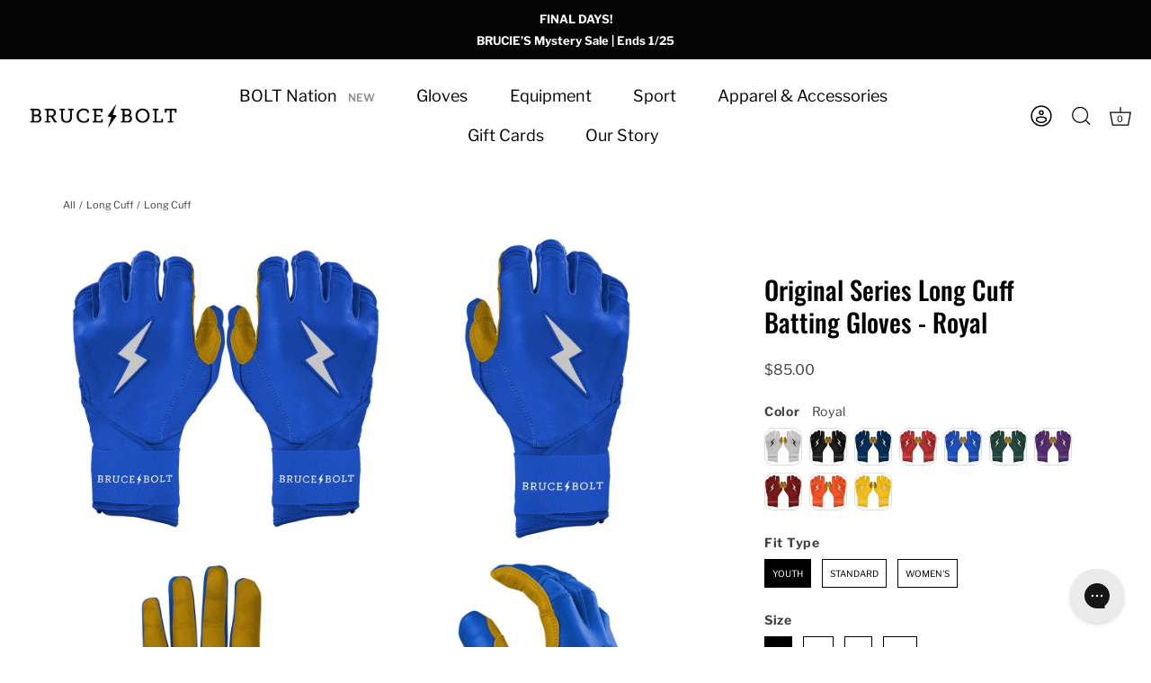

--- FILE ---
content_type: text/css
request_url: https://brucebolt.us/cdn/shop/t/72/assets/mobile-nav.css?v=59235099336033070401750156543
body_size: 664
content:
.gloves-accordion .expandable-section{border-bottom:1px solid #e5e5e5}.gloves-accordion .section-toggle{display:flex;align-items:center;justify-content:space-between;width:100%;padding:15px 0;text-decoration:none;color:#333;font-weight:500;transition:color .2s ease;background:none;border:none;cursor:pointer;font-size:16px;text-align:left}.gloves-accordion .section-toggle:hover{color:#007bff}.gloves-accordion .expand-arrow{transition:transform .3s ease;display:flex;align-items:center;width:0;height:0;border-left:6px solid transparent;border-right:6px solid transparent;border-top:8px solid #333;margin-left:10px}.gloves-accordion .section-toggle.active .expand-arrow{transform:rotate(180deg)}.gloves-accordion .section-content{padding:0;background:#f9f9f9;margin:0;border-radius:0 0 8px 8px;display:none;opacity:0;max-height:0;overflow:hidden;transition:all .3s ease}.gloves-accordion .section-content.active{display:block;opacity:1;max-height:1000px;padding:15px}.gloves-accordion .mobile-color-grid{display:grid;grid-template-columns:repeat(2,1fr);gap:12px;margin:15px 0;max-height:225px;overflow:hidden;transition:max-height .3s ease}.gloves-accordion .mobile-color-grid.expanded{max-height:none}.color-option{display:flex;flex-direction:column;align-items:center;padding:12px 8px;background:#fff;border:1px solid #ddd;border-radius:8px;text-decoration:none;color:#333;transition:all .2s ease;min-height:80px;justify-content:center;position:relative}.color-option:hover{border-color:#007bff;transform:translateY(-2px);box-shadow:0 4px 8px #0000001a;text-decoration:none;color:#333}.color-option .color-swatch{width:30px;height:30px;border-radius:50%;margin-bottom:8px;border:2px solid #fff;box-shadow:0 0 0 1px #ddd}.color-option .color-name{font-size:11px;font-weight:600;text-transform:uppercase;text-align:center;line-height:1.2;letter-spacing:.5px}.gloves-accordion .mobile-special-grid{display:grid;grid-template-columns:repeat(1,1fr);gap:8px;margin:15px 0;max-height:240px;overflow:hidden;transition:max-height .3s ease}.gloves-accordion .mobile-special-grid.expanded{max-height:none}.specialty-option{display:flex;align-items:center;padding:15px;background:#fff;border:1px solid #ddd;border-radius:6px;text-decoration:none;color:#333;font-weight:600;font-size:14px;text-transform:uppercase;letter-spacing:.5px;transition:all .2s ease;position:relative}.specialty-option:hover{background:#f5f5f5;border-color:#007bff;text-decoration:none;color:#333}.specialty-option .specialty-icon{width:40px;height:24px;margin-right:15px;border-radius:4px;position:relative}.gloves-accordion .view-toggle-container{text-align:center;margin-top:15px}.gloves-accordion .view-toggle-btn{background:#fff;border:1px solid #ddd;color:#333;font-size:14px;font-weight:500;cursor:pointer;display:inline-flex;align-items:center;justify-content:center;gap:8px;padding:10px 20px;border-radius:25px;transition:all .2s ease}.gloves-accordion .view-toggle-btn:hover{background:#f5f5f5;border-color:#ccc}.gloves-accordion .view-toggle-btn .toggle-arrow{transition:transform .3s ease;display:flex;align-items:center;width:0;height:0;border-left:6px solid transparent;border-right:6px solid transparent;border-top:8px solid #333}.gloves-accordion .view-toggle-btn.expanded .toggle-arrow{transform:rotate(180deg)}.view-less{display:none}.color-swatch,.specialty-icon{border:2px solid #fff;box-shadow:0 0 0 1px #ddd}@media (max-width: 768px){.gloves-accordion{display:block}.mobile-color-grid{grid-template-columns:repeat(2,1fr);gap:12px}.mobile-special-grid{grid-template-columns:repeat(1,1fr);gap:8px}.color-option{min-height:70px}.color-option .color-swatch{width:25px;height:25px}.color-option .color-name{font-size:10px}.specialty-option{padding:12px 15px}.specialty-option .specialty-icon{width:35px;height:20px}}@media (min-width: 769px){.gloves-accordion{display:none}}.gloves-accordion .section-content{animation:slideDown .3s ease-out}@keyframes slideDown{0%{opacity:0;transform:translateY(-10px)}to{opacity:1;transform:translateY(0)}}.color-option.loading,.specialty-option.loading{opacity:.6;pointer-events:none}.section-toggle:focus,.view-toggle-btn:focus,.color-option:focus,.specialty-option:focus{outline:2px solid #007bff;outline-offset:2px}.gloves-accordion{position:relative;z-index:1}.gloves-accordion .section-content{position:relative;z-index:2}.nav-level-4{list-style:none;padding:0;margin:0}.nav-item-4{padding:0}.level-4-section{width:100%}.level-4-content{display:block;opacity:1}.level-4-item{display:flex;flex-direction:column;align-items:center;padding:12px 8px;background:#fff;border:1px solid #ddd;border-radius:8px;text-decoration:none;color:#333;transition:all .2s ease;min-height:80px;justify-content:center;position:relative}.level-4-item:hover{border-color:#007bff;transform:translateY(-2px);box-shadow:0 4px 8px #0000001a;text-decoration:none;color:#333}.level-4-grid .color-option{min-height:80px}.level-4-grid .color-option .color-swatch{width:30px;height:30px;border-radius:50%;margin-bottom:8px;border:2px solid #fff;box-shadow:0 0 0 1px #ddd}.level-4-grid .color-option .color-name{font-size:11px;font-weight:600;text-transform:uppercase;text-align:center;line-height:1.2;letter-spacing:.5px}.level-4-grid .specialty-option{flex-direction:row;justify-content:flex-start;padding:15px;min-height:60px}.level-4-grid .specialty-option .specialty-icon{width:40px;height:24px;margin-right:15px;margin-bottom:0;border-radius:4px;position:relative}.level-4-grid .specialty-option span{font-weight:600;font-size:14px;text-transform:uppercase;letter-spacing:.5px}.level-4-toggle{text-align:center;margin-top:15px}.level-4-toggle-btn{background:#fff!important;color:#212529!important;font-size:14px;font-weight:600;cursor:pointer;display:inline-flex;align-items:center;justify-content:center;gap:8px;transition:all .2s ease;padding:0;border:none;line-height:2.66667}.level-4-toggle-btn .toggle-arrow{transition:transform .3s ease;display:inline-flex;align-items:center;max-width:28px;height:28px;justify-content:center;flex:0 0 28px;transform:rotate(180deg)}.level-4-toggle-btn .view-more,.level-4-toggle-btn .view-less{display:block;white-space:nowrap;word-break:keep-all}.level-4-toggle-btn.expanded .toggle-arrow{transform:rotate(0)}.level-4-toggle-btn .toggle-arrow svg{width:15px;height:10px}.level-4-toggle-btn .view-less{display:none}@media (max-width: 768px){.level-4-item{min-height:70px;padding:10px 6px}.level-4-grid .color-option .color-swatch{width:25px;height:25px}.level-4-grid .color-option .color-name{font-size:10px}.level-4-grid .specialty-option{padding:12px;min-height:50px}.level-4-grid .specialty-option .specialty-icon{width:35px;height:20px;margin-right:12px}.level-4-grid .specialty-option span{font-size:12px}}.level-4-toggle-btn:focus,.level-4-item:focus{outline:2px solid #007bff;outline-offset:2px}.level-4-item.loading{opacity:.6;pointer-events:none}.level-4-content{animation:slideDown .3s ease-out}.nav-level-4{position:relative;z-index:1}.level-4-container{position:relative;z-index:2}.mobile-menu-close,.mobile-nav-back-btn{display:inline-flex;align-items:center}
/*# sourceMappingURL=/cdn/shop/t/72/assets/mobile-nav.css.map?v=59235099336033070401750156543 */


--- FILE ---
content_type: text/css
request_url: https://brucebolt.us/cdn/shop/t/72/assets/custom.css?v=130895592515676528891763125377
body_size: 8466
content:
.nav-ctas__cta.hide-desktop-image{display:none}.media-column img.rimage__image.lazyautosizes.lazyloaded{cursor:zoom-in}.swiper-pagination-bullet{background:#000}.swiper-pagination-bullet-active{opacity:1;background:#000}.swiper-pagination-white .swiper-pagination-bullet-active,.swiper-pagination-black .swiper-pagination-bullet-active{background:#000}.template-index .slick-dots{display:none!important}.template-index .section-spacing{padding-top:25px;padding-bottom:25px}.template-index .overlay-type{padding:30px 20px}@media (min-width: 768px){.template-index .section-spacing{padding-top:1px;padding-bottom:13px}}.yotpo .yotpo-reviews-carousel .yotpo-size-6{margin-top:-45px!important;margin-bottom:0!important}.shopify-section.section-featured-collection .section-spacing,.shopify-section.section-collection-list .section-spacing,.shopify-section.section-featured-blog .section-spacing,.shopify-section.section-rich-text .section-spacing{padding-top:4rem;padding-bottom:4rem}.view-all-link{font-weight:400!important}.lp-section-text-and-vertical-video .countdown .timer{display:flex;flex-wrap:wrap;column-gap:10px;justify-content:center}.lp-section-text-and-vertical-video .countdown .timer .timer-item{flex:0 0 44px;max-width:44px;text-align:center;display:flex;flex-wrap:wrap;justify-content:center;align-items:center;flex-direction:column}.lp-section-text-and-vertical-video .countdown .timer .timer-item span{font-family:Oswald,sans-serif;font-style:normal;display:block;color:#000;text-transform:uppercase}.lp-section-text-and-vertical-video .countdown .timer .timer-item .timer-item-number,.lp-section-text-and-vertical-video .countdown .timer .clone{font-weight:700;font-size:48px;line-height:1;color:#000}.lp-section-text-and-vertical-video .countdown .timer .timer-item .timer-item-text{font-weight:400;font-size:12px;line-height:1.5}.lp-section-text-and-vertical-video .section-text-and-vertical-video__first-body .be-better-heading{text-transform:uppercase;max-width:68.576%;letter-spacing:normal;margin-top:32px}.lp-section-text-and-vertical-video .section-text-and-vertical-video__first-body .section-text-and-vertical-video__first-top_subheading{font-weight:500}.lp-section-text-and-vertical-video .section-text-and-vertical-video__last{padding-bottom:46px}.lp-section-text-and-vertical-video .section-text-and-vertical-video__last .section-text-and-vertical-video__last-media{top:0}.lp-section-text-and-vertical-video .section-text-and-vertical-video__last .section-text-and-vertical-video__last-inner{top:-57px}.lp-section-text-and-vertical-video .section-text-and-vertical-video__last .section-text-and-vertical-video__last-inner .section-text-and-vertical-video__last-content{padding:16px 0 0}.lp-section-text-and-vertical-video .section-text-and-vertical-video__last .section-text-and-vertical-video__last-content .be-better-eyebrow{text-transform:none}.lp-section-text-and-vertical-video .section-text-and-vertical-video__last .section-text-and-vertical-video__last-content .section-text-and-vertical-video__last-content_text{text-wrap:wrap;margin:18px 0}.lp-section-text-and-vertical-video .section-text-and-vertical-video__last .section-text-and-vertical-video__last-content .section-text-and-vertical-video__last-content_cta{margin-bottom:0}.section-featured-collection .lp-section-featured-collection .product-slider .section-heading>h2>a{font-family:inherit;display:block;letter-spacing:normal;text-transform:uppercase}.section-featured-collection .lp-section-featured-collection .product-slider .product-block__inner .caption .title{font-family:Oswald,sans-serif;font-style:normal;font-weight:500;letter-spacing:normal}.lp-section-featured-collection .product-slider .wide-container .section-heading h2{padding-right:0;font-size:24px!important}.lp-section-featured-collection .product-slider .wide-container .product-list .swiper-wrapper{margin-top:40px}.section-social-cta.lp-section-social-cta{padding-bottom:80px}.lp-section-social-cta .section-social-cta__inner .section-social-cta__content .be-better-eyebrow{text-transform:none}.lp-section-social-cta .section-social-cta__inner .section-social-cta__content .be-better-heading{letter-spacing:normal;font-size:24px}.lp-section-social-cta .section-social-cta__inner .section-social-cta__content .lp-section-social-cta__content-cta{margin-top:32px;display:block}.lp-section-social-cta .section-social-cta__inner .section-social-cta__content .lp-section-social-cta__content-cta svg{width:153px;height:123px;display:block;margin-top:16px;margin-left:110px}.lp-section-social-cta .section-social-cta__inner .section-social-cta__content .section-social-cta__content-body p{font-weight:500}.lp-section-social-cta .section-social-cta__inner .section-social-cta__content .lp-section-social-cta__content-cta .button{min-width:auto}.lp-section-social-cta .section-social-cta__inner .section-social-cta__content .lp-section-social-cta__content-cta .button svg{display:none}.lp-section-pullup-text-image .section-pullup-text-image__content .be-better-heading{text-transform:uppercase;letter-spacing:normal;font-size:24px}.lp-section-pullup-text-image .section-pullup-text-image__content .section-pullup-text-image__body p:empty{display:none}.lp-section-pullup-text-image .section-pullup-text-image__content .section-pullup-text-image__body p:last-child{margin-bottom:0}.lp-section-pullup-text-image .section-pullup-text-image__content .section-pullup-text-image__body a{text-decoration:underline;margin-top:16px;display:block;margin-bottom:16px}.lp-section-pullup-text-image .section-pullup-text-image__content .section-pullup-text-image__body a:is(:hover,:focus,:active){text-decoration:none}.lp-newsletter-section .overlay-type{padding:0;max-width:80rem;margin-left:auto;margin-right:auto}.lp-newsletter-section input#mailinglist_emailnewsletter{font-weight:600}.lp-newsletter-section .overlay-type .overlay__content form{max-width:550px}.lp-newsletter-section form .signup-form .rte p{font-weight:500}.lp-newsletter-section form .signup-form .inline-mini-form.inline-mini-form--arrow button{right:-26px;width:51px}.lp-newsletter-section form .signup-form .inline-mini-form{max-width:500px;margin-left:0}#section-id-newsletter .overlay-type{height:629px!important}.lp-newsletter-section form .signup-form .inline-mini-form input{padding-right:70px}.section-pullup-text-image.lp-section-pullup-text-image{padding-bottom:0}.section-newsletter .lp-newsletter-section{padding:0 40px}.section-newsletter .lp-newsletter-section .overlay .inner *{vertical-align:bottom}.section-newsletter .lp-newsletter-section .overlay .inner .contact-form{padding-bottom:29px}.lp-section-featured-collection .product-slider .wide-container .product-list .swiper-wrapper .product-block .product-block__inner a[href="#"]{cursor:default}.lp-section-featured-collection .product-slider .swiper-container{padding-bottom:80px}.section-social-cta.lp-section-social-cta .section-social-cta__inner .section-social-cta__media{margin-top:-57px}.countdown-timer .section-text-and-vertical-video__first-inner{max-width:80rem!important}.cc-announcement.header-timer .cc-announcement__inner{padding:10px;font-size:16px;font-weight:600;line-height:20px;letter-spacing:0em;text-align:center;display:table;margin:0 auto}.cc-announcement.header-timer .cc-announcement__inner .announcement-content{margin:0;display:block}.cc-announcement.header-timer .cc-announcement__inner .header-announcementbar_timer{display:table}.cc-announcement.header-timer .cc-announcement__inner p:empty{display:none}.cc-announcement.header-timer .cc-announcement__inner .header-announcementbar_timer .countdown{margin-left:0}.cc-announcement.header-timer .cc-announcement__inner .header-announcementbar_timer .countdown .timer{display:flex;flex-wrap:wrap;column-gap:8px;align-items:center}.cc-announcement.header-timer .cc-announcement__inner .header-announcementbar_timer .countdown .timer .timer-item-number,.cc-announcement.header-timer .cc-announcement__inner .header-announcementbar_timer .countdown .timer .clone,.cc-announcement.header-timer .cc-announcement__inner .header-announcementbar_timer .countdown .timer .timer-item .timer-item-text{font-family:Oswald,sans-serif;font-size:20px;font-weight:700;line-height:1;letter-spacing:0em;text-align:center;display:inline-flex}.cc-announcement.header-timer .cc-announcement__inner .header-announcementbar_timer .countdown .timer .timer-item .timer-item-text{font-weight:400}.cc-announcement.header-timer .cc-announcement__inner .header-announcementbar_timer .countdown .timer .timer-item{display:inline-flex;align-items:center}.section-text-and-vertical-video.lp-section-text-and-vertical-video .section-text-and-vertical-video__first{min-height:40vh}@media screen and (min-width: 768px){.lp-section-featured-collection .product-slider .wide-container{max-width:80rem;margin-left:auto;margin-right:auto}.lp-section-text-and-vertical-video .countdown .timer{justify-content:flex-start}.lp-section-text-and-vertical-video .section-text-and-vertical-video__first-body .be-better-heading{text-transform:none;max-width:22.7843ch;margin-top:40px}.lp-section-text-and-vertical-video .section-text-and-vertical-video__last .section-text-and-vertical-video__last-media{top:-8.4rem}.lp-section-text-and-vertical-video .section-text-and-vertical-video__last .section-text-and-vertical-video__last-inner{top:0}.lp-section-text-and-vertical-video .section-text-and-vertical-video__last .section-text-and-vertical-video__last-content .section-text-and-vertical-video__last-content_text{margin:32px 0}.lp-section-text-and-vertical-video .section-text-and-vertical-video__last{padding-bottom:0}.lp-section-text-and-vertical-video .section-text-and-vertical-video__last .section-text-and-vertical-video__last-inner .section-text-and-vertical-video__last-content{padding:4rem 0}.lp-section-featured-collection .product-slider .wide-container .section-heading h2{padding-right:2em;font-size:calc(var(--bb-heading-factor, 1) * clamp(1.5rem,calc(1.5rem + (1vw - .2rem)*1.875),2.625rem))!important}.section-social-cta.lp-section-social-cta{padding-bottom:96px}.lp-section-pullup-text-image .section-pullup-text-image__inner .section-pullup-text-image__media{top:-64px}.lp-section-pullup-text-image .section-pullup-text-image__content .section-pullup-text-image__body a{margin-top:32px;margin-bottom:0}.section-pullup-text-image.lp-section-pullup-text-image{padding-bottom:32px}.lp-section-social-cta .section-social-cta__inner .section-social-cta__content .be-better-heading,.lp-section-pullup-text-image .section-pullup-text-image__content .be-better-heading{font-size:calc(var(--bb-heading-factor, 1) * clamp(1.5rem,calc(1.5rem + (1vw - .2rem)*1.875),2.625rem));text-transform:none}.section-featured-collection .lp-section-featured-collection .product-slider .section-heading>h2>a{text-transform:none}.section-newsletter .lp-newsletter-section{padding:0 20px}.section-newsletter .lp-newsletter-section .overlay .inner *{vertical-align:middle}.section-newsletter .lp-newsletter-section .overlay .inner .contact-form{padding-bottom:6vw}.cc-announcement.header-timer .cc-announcement__inner .announcement-content,.cc-announcement.header-timer .cc-announcement__inner .header-announcementbar_timer{display:inline-block;vertical-align:middle}.lp-section-pullup-text-image .section-pullup-text-image__inner{top:auto}.lp-section-featured-collection .product-slider .swiper-container{padding-bottom:30px}.section-social-cta.lp-section-social-cta .section-social-cta__inner .section-social-cta__media{margin-top:-64px}.section-text-and-vertical-video.lp-section-text-and-vertical-video .section-text-and-vertical-video__first{min-height:30vh}}@media screen and (min-width: 1024px){.lp-section-text-and-vertical-video .countdown .timer .timer-item{flex:0 0 70px;max-width:70px}.lp-section-text-and-vertical-video .countdown .timer .timer-item .timer-item-number,.lp-section-text-and-vertical-video .countdown .timer .clone{font-size:60px}.lp-section-text-and-vertical-video .countdown .timer .timer-item .timer-item-text{font-size:14px}.section-text-and-vertical-video.lp-section-text-and-vertical-video .section-text-and-vertical-video__first{min-height:40vh}.lp-section-featured-collection .product-slider .swiper-container{padding-bottom:92px}}@media screen and (min-width: 1280px){.lp-section-text-and-vertical-video .countdown .timer{column-gap:20px}.lp-section-text-and-vertical-video .countdown .timer .timer-item{flex:0 0 88px;max-width:88px}.lp-section-text-and-vertical-video .countdown .timer .timer-item .timer-item-number,.lp-section-text-and-vertical-video .countdown .timer .clone{font-size:80px}.lp-section-text-and-vertical-video .countdown .timer .timer-item .timer-item-text{font-size:16px}}body#page-shipping-policy,body#page-refund-policy,body#page-account{padding-top:126px}span,a,p,div{font-family:Libre Franklin,sans-serif}input::placeholder,textarea::placeholder{color:#908e8e!important}.soldout-flex-wrapper{display:flex;justify-content:space-between}.section-text-and-vertical-video .section-text-and-vertical-video__first-body{position:relative;z-index:99}@media (max-width: 767px){.cc-announcement.header-timer .cc-announcement__inner{padding:10px;align-items:center;justify-content:center;font-size:16px;font-weight:600;line-height:24px;letter-spacing:0em;text-align:center;flex-direction:column;row-gap:8px}.cc-announcement.header-timer .cc-announcement__inner .header-announcementbar_timer{display:flex;justify-content:center}}.megremlimit-product input.select-on-focus.megremlimit,input.select-on-focus.mysterylimit,.select-on-focus.cartmysterylimit{pointer-events:none}.cc-announcement__inner p{margin:0}.header-announcementbar_timer{margin-bottom:2px;margin-top:1px}.announcement-flex{display:flex;justify-content:center}.multiline-announcement{padding:0 10px 10px!important}.quantity-wrapper input{pointer-events:none}.template-product .yotpo-reviews-pagination-container{margin-bottom:0}@media screen and (min-width: 768px){.template-product .product-area .product-area__thumbs.cc-animate-complete{display:none}.template-product .product-area .product-area__media .swiper-container .swiper-wrapper{column-count:2;-webkit-column-count:2;-moz-column-count:2}.template-product .theme-gallery .theme-images .theme-img{margin-bottom:20px}.template-product #page-content .product-slider{margin-top:0!important}.template-product .product-area.product-area--one-col{padding-bottom:50px}.template-product .swiper-pagination-bullets-dynamic{display:none}.template-product .product-area .product-area__media{padding-left:5rem!important}.template-product button.stylux-cta-btn{padding:15px}.template-product .rimage-wrapper .rimage__image{position:relative}.template-product .theme-gallery .theme-images .rimage-wrapper{padding:0!important}}html:not(.touch) .template-collection .product-block.product-block--quickbuy:hover:not(.hover-info) .caption,html:not(.touch) .product-block--quickbuy.collection-block:hover:not(.hover-info) .caption,html:not(.touch) .product-block.product-block--quickbuy:hover:not(.hover-info) .themed-product-reviews,html:not(.touch) .product-block--quickbuy.collection-block:hover:not(.hover-info) .themed-product-reviews{visibility:visible!important;opacity:1!important}.site-control.nav-inline-desktop .site-control__inner .nav-row .tier-2 [data-top-item=all-batting-gloves] a{font-weight:700;animation:none}.site-control.nav-inline-desktop .site-control__inner .nav-row .tier-2 [data-top-item=all-batting-gloves] .contains-children ul li:nth-last-child(3){margin-top:24px;padding-top:32px;padding-bottom:0;position:relative}.site-control.nav-inline-desktop .site-control__inner .nav-row .tier-2 [data-top-item=all-batting-gloves] .contains-children ul li:nth-last-child(3):before{content:"";position:absolute;height:1px;width:170px;background-color:#d3d3d3;top:0}.site-control.nav-inline-desktop .site-control__inner .nav-row .tier-2 [data-top-item=all-batting-gloves] .contains-children ul li:nth-last-child(3) a,.site-control.nav-inline-desktop .site-control__inner .nav-row .tier-2 [data-top-item=all-batting-gloves] .contains-children ul li:nth-last-child(2) a,.site-control.nav-inline-desktop .site-control__inner .nav-row .tier-2 [data-top-item=all-batting-gloves] .contains-children ul li:last-child a{font-weight:400}.site-control.nav-inline-desktop .site-control__inner .nav-row .tier-2 [data-top-item=all-batting-gloves] .right-img-block{padding:0 24px 24px}.site-control.nav-inline-desktop .site-control__inner .nav-row .tier-2 [data-top-item=all-batting-gloves] .new-heading-wrapper .new-menu-heading{text-align:left;font-size:18px;text-transform:uppercase;line-height:31px;color:#212529;margin-bottom:24px}.site-control.nav-inline-desktop .site-control__inner .nav-row .tier-2 [data-top-item=all-batting-gloves] .new-flex-wrapper{display:flex;flex-wrap:wrap;margin:0 -4px}.site-control.nav-inline-desktop .site-control__inner .nav-row .tier-2 [data-top-item=all-batting-gloves] .new-flex-wrapper .newmenu-wrapper{flex:0 0 16.66%;opacity:1;padding:0 4px}.site-control.nav-inline-desktop .site-control__inner .nav-row .tier-2 [data-top-item=all-batting-gloves] a .line-1,[data-for-nav-item="batting gloves"] .nav-ctas__cta a .line-1{font-size:11px;line-height:16px;color:#423f3f;text-align:center;display:block;text-transform:uppercase;padding-top:11px;padding-bottom:13px;font-weight:700;letter-spacing:.1em;background:#fff;font-family:Libre Franklin!important}[data-for-nav-item="batting gloves"] .nav-ctas__cta a .line-1{font-size:12px;line-height:14px;margin-top:9px;margin-bottom:13px;padding:0}.site-control.nav-inline-desktop .site-control__inner .nav-row .tier-2 [data-top-item=all-batting-gloves] .new-flex-wrapper a{padding-bottom:0!important}.site-control.nav-inline-desktop .site-control__inner .nav-row .tier-2 [data-top-item=all-batting-gloves] a .rimage-outer-wrapper,[data-for-nav-item="batting gloves"] .nav-ctas__cta a .rimage-outer-wrapper{transform:unset;background-image:unset!important;position:relative;transition:unset;opacity:1!important;transition:all .3s ease-in;border-radius:1.7px;overflow:hidden}.site-control.nav-inline-desktop .site-control__inner .nav-row .tier-2 [data-top-item=all-batting-gloves] a .rimage-outer-wrapper{padding-top:100%;animation:skeleton-loading 1s linear infinite alternate}.site-control.nav-inline-desktop .site-control__inner .nav-row .tier-2 [data-top-item=all-batting-gloves] a .rimage-outer-wrapper picture{position:absolute;left:0;top:0;scale:1.015}.site-control.nav-inline-desktop .site-control__inner .nav-row .tier-2 [data-top-item=all-batting-gloves] a .rimage-outer-wrapper picture,[data-for-nav-item="batting gloves"] .nav-ctas__cta a .rimage-outer-wrapper picture{display:block!important;transition:all .3s ease-in}.site-control.nav-inline-desktop .site-control__inner .nav-row .tier-2 [data-top-item=all-batting-gloves] a:hover .rimage-outer-wrapper picture{opacity:1;transition:all .3s ease-out}.opacity--menu{position:absolute;background:#000;width:100%;height:100%;top:0;left:0;opacity:.5;visibility:hidden;z-index:9}[data-for-nav-item="batting gloves"] .nav-ctas__cta a:before{position:absolute;background:#000;width:100%;height:100%;top:0;left:0;opacity:0}[data-for-nav-item="batting gloves"] .nav-ctas__cta a:before{content:"";z-index:9}[data-for-nav-item="batting gloves"] .nav-ctas__cta a:hover:before{opacity:.5}.site-control.nav-inline-desktop .site-control__inner .nav-row .tier-2 [data-top-item=all-batting-gloves] a .rimage-outer-wrapper:hover .opacity--menu{visibility:visible}.site-control.nav-inline-desktop .site-control__inner .nav-row .tier-2 [data-top-item=all-batting-gloves] a.has-children.column-title{display:none}@media (min-width: 1100px){.site-control.nav-inline-desktop .site-control__inner .nav-row .tier-2 [data-top-item=all-batting-gloves]{max-width:100%!important;padding-left:100px;padding-right:100px;flex-wrap:wrap}.site-control.nav-inline-desktop .site-control__inner .nav-row .tier-2 [data-top-item=all-batting-gloves] .right-block-wrapper{flex:0 0 calc(100% - 242px);padding:0 24px 20px;margin-left:32px}.site-control.nav-inline-desktop .site-control__inner .nav-row .tier-2 [data-top-item=all-batting-gloves] .contains-children{flex:0 0 210px}}@media (min-width: 1330px){.site-control.nav-inline-desktop .site-control__inner .nav-row .tier-2 [data-top-item=all-batting-gloves] .right-block-wrapper{flex:0 0 calc(100% - 320px)}.site-control.nav-inline-desktop .site-control__inner .nav-row .tier-2 [data-top-item=all-batting-gloves] .contains-children{flex:0 0 288px}}@media (max-width: 1100px){.nav-ctas__container{width:100%}[data-for-nav-item="batting gloves"]{line-height:0;width:calc(50% - 7px);float:left}[data-for-nav-item="batting gloves"] .nav-ctas__cta{margin:0}[data-for-nav-item="batting gloves"] .nav-ctas__cta a{animation:unset}[data-for-nav-item="batting gloves"] .nav-ctas__cta a .overlay-type{min-height:unset;padding:0;top:unset}#page-menu .nav-container .nav-ctas{display:flex;flex-wrap:wrap;justify-content:space-between}.nav-ctas .new-heading-wrapper{flex:0 0 100%;text-align:left}.nav-ctas .new-heading-wrapper .new-menu-heading{font-size:18px;line-height:31px;color:#212529;text-transform:uppercase;margin-bottom:24px;display:block;font-family:Oswald;letter-spacing:.5px}[data-for-nav-item="batting gloves"] .nav-ctas__cta .overlay-type{padding:0;min-height:unset;top:unset}[data-for-nav-item="batting gloves"] .nav-ctas__cta .overlay-type .overlay__content{width:100%;display:block}}@media (max-width: 1099px){.nav.main-nav li.has-children a[href="/pages/about-bruce-bolt"]{display:none}@media screen and (max-width: 1099px){.modal-active .theme-modal.nav-uses-modal .nav-uses-modal-overlay:before{height:0}}}@media (max-width: 767px){#page-menu .nav-ctas{width:100%!important;max-width:288px;padding-top:24px!important}}@media (max-width: 414px){#page-menu .nav-ctas{margin:auto}}@media screen and (min-width: 1024px){.cart-recommendations-section{width:66%;padding-right:2rem}#cartform .cart-list{order:-1}.bb-cart .central.content{order:2}#cartform .under-cart{order:0;position:absolute;right:0}.template-cart #cartform{position:relative}.template-cart #cartform .checkout-btn{margin-bottom:16px;margin-top:16px}}@media (max-width: 767px){#cartform .under-cart{order:1}}.cart-recommendations-header h2{text-align:left}.cart-recommendations-header{margin-bottom:40px}.cart-product-action{padding-left:15px}.cart-recommendations-section .button{min-width:130px;text-align:center;padding-left:20px;padding-right:20px}.under-cart .wallet-cart-grid{justify-content:space-between;margin-top:20px}.wallet-cart-button-container,.wallet-cart-button{width:50%}.template-cart .cart-product-item{padding-right:0}.template-cart #page-content .bb-cart .central{padding-left:0;padding-right:0;padding-top:56px}.template-cart .cart-recommendations-header{margin-bottom:22px;border-bottom:1px solid #d3d3d3;padding-bottom:24px}@media (max-width: 767px){.cart-product-details{font-size:14px}.cart-product-action .button{padding:7px 12px;min-width:60px;font-size:12px}.template-cart #page-content .bb-cart .central{padding-bottom:56px;order:2}}.recently-viewed-section .swiper-slide .image-inner img{object-fit:contain;position:absolute;top:0;height:100%;object-position:center}.recently-viewed-section .swiper-slide .image-inner{background-color:#fff;height:100%;padding-top:100%;position:relative}html:not(.touch) .recently-viewed-section .swiper-slide .product-block:hover .caption.upper,html:not(.touch) .section-featured-collection .product-block.product-block--quickbuy:hover:not(.hover-info) .caption{opacity:1;visibility:visible}.recent{display:none}.product-block.product-block--quickbuy .cc-quick-buy-btn,.product-block--quickbuy.collection-block .cc-quick-buy-btn{padding-top:8px;padding-bottom:8px}.product-block.product-block--quickbuy .cc-quick-buy-btn,.product-block--quickbuy.collection-block .cc-quick-buy-btn{position:absolute;top:0;left:1px;right:1px;z-index:2;opacity:0;visibility:hidden;will-change:opacity,visibility,transform;transition:opacity .4s,visibility .4s,transform .4s,color .3s,background-color .3s,border-color .3s;background-color:#fff;border-color:#dadada;color:#000;border-radius:4px!important;font-size:14px;line-height:22px;font-weight:500}.product-block.product-block--quickbuy .cc-quick-buy-btn-container,.product-block--quickbuy.collection-block .cc-quick-buy-btn-container{position:absolute;width:100%;top:42%;transform:translateY(-42%);max-width:200px;margin:auto;left:0;right:0;z-index:9}.product-block.product-block--quickbuy .cc-quick-buy-btn:hover,.product-block--quickbuy.collection-block .cc-quick-buy-btn:hover{background-color:#ececec!important;border-color:#dadada!important;color:#000!important}.product-block.product-block--quickbuy .cc-quick-buy-btn:focus,.product-block--quickbuy.collection-block .cc-quick-buy-btn:focus{background-color:#000!important;border-color:#000!important;color:#fff!important}.recently-viewed-section .swiper-slide{height:auto}.recently-viewed-section .product-list-container .product-block{height:100%}.recently-viewed-section .swiper-button-next.swiper-button-disabled,.recently-viewed-section .swiper-button-prev.swiper-button-disabled{display:none}.recently-viewed-section .swiper-button-prev,.recently-viewed-section .swiper-button-next{width:44px;height:44px;background:#fff}.recently-viewed-section .swiper-button-next:after,.recently-viewed-section .swiper-button-prev:after{color:#000;font-size:0;font-weight:900;background-size:20px!important;width:20px;height:20px}.recently-viewed-section .swiper-button-prev:after{background:url('data:image/svg+xml,<svg xmlns="http://www.w3.org/2000/svg" viewBox="0 0 24 24"><path d="M0-.25H24v24H0Z" transform="translate(0 0.25)" style="fill:none"></path><polyline points="14.4 7.03 9 12.43 14.4 17.83" style="fill:none;stroke:currentColor;stroke-linecap:round;stroke-miterlimit:8;stroke-width:3px"></polyline></svg>')}.recently-viewed-section .swiper-button-next:after{background:url('data:image/svg+xml,<svg xmlns="http://www.w3.org/2000/svg" viewBox="0 0 24 24"><path d="M0-.25H24v24H0Z" transform="translate(0 0.25)" style="fill:none"></path><polyline points="10 17.83 15.4 12.43 10 7.03" style="fill:none;stroke:currentColor;stroke-linecap:round;stroke-miterlimit:8;stroke-width:3px"></polyline></svg>')}.recently-viewed-section .product-block__inner{line-height:0}.recently-viewed-section .product-block .title{margin-top:16px}.recently-viewed-section .product-block .caption{margin-top:0}.recently-viewed-section .product-block .caption .pre-title--main{text-align:left;font-size:10px;line-height:12px;color:#5f5f5f;font-weight:500;letter-spacing:.1em}.recently-viewed-section .product-block .caption .title{margin-top:8px;margin-bottom:8px;font-size:16px;line-height:20px;color:#423f3f;font-size:700}.recently-viewed-section .product-block .caption .price{font-size:16px;line-height:20px;color:#423f3f;font-size:700}.recently-viewed-section .recently-title h2{text-align:left;margin-bottom:42px;font-size:24px;line-height:31px;color:#000;text-transform:uppercase}.shopify-section .recently-viewed-section{padding-top:52px}.theme-money .priceRange:after{content:none!important}@media screen and (max-width: 1200px){.product-block.product-block--quickbuy .cc-quick-buy-btn-container,.product-block--quickbuy.collection-block .cc-quick-buy-btn-container{order:2;position:relative!important;transform:unset;left:unset;right:unset;width:100%;margin-top:auto;margin-bottom:0;max-width:100%;top:unset}.product-block.product-block--quickbuy .cc-quick-buy-btn,.product-block--quickbuy.collection-block .cc-quick-buy-btn{position:relative;border:1px solid #dadada;background:transparent;padding:7px 24px;left:unset;right:unset;width:99%;transform:unset;display:block!important;opacity:1!important;visibility:visible!important}.product-block__inner{display:flex;flex-direction:column;height:100%}}@media screen and (max-width: 767px){.product-block.product-block--quickbuy .cc-quick-buy-btn,.product-block--quickbuy.collection-block .cc-quick-buy-btn{display:block!important;opacity:1!important;visibility:visible;border-radius:4px!important;font-size:14px;line-height:22px;font-weight:500;margin-top:0}.shopify-section .recently-viewed-section{padding-top:24px;padding-bottom:24px}.recently-viewed-section .recently-title h2{margin-bottom:24px}}.section-featured-collection{background:#f6f6f6}.section-featured-collection .product-slider .section-spacing{padding-top:52px;padding-bottom:52px}.section-featured-collection .product-slider .section-spacing h2,.section-featured-collection .product-slider .section-spacing h2 a{font-size:24px;line-height:32px;color:#000;font-weight:500;text-transform:uppercase;font-family:Oswald!important}.section-featured-collection .product-list .product-block:not(.collection-block) .image{background:#fff}.section-featured-collection .product-list .product-block{padding-left:0;padding-right:0}.section-featured-collection .product-slider .swiper-container .swiper-wrapper{margin-top:42px}.section-featured-collection .product-slider .product-block .caption{margin-top:16px}.section-featured-collection .product-slider .product-block .title,.section-featured-collection .product-slider .product-block .price{margin:0 0 8px;font-size:16px;line-height:20px;color:#423f3f;font-weight:700}.section-featured-collection .product-block.product-block--quickbuy .cc-quick-buy-btn,.section-featured-collection .product-block--quickbuy.collection-block .cc-quick-buy-btn{background:#fff}.section-featured-collection .swiper-slide{height:auto}.section-featured-collection .product-list .product-block{height:100%}.discount-wapper .dis,.discount-wapper a,.dis{font-size:16px;line-height:24px;font-weight:700;text-align:left;margin:8px 0;color:#32955c!important;display:block}.product-list-container--with-sidebar .discount-wapper .dis{margin-top:0}.custom-review-sec.desktop-heading-contant{flex-wrap:wrap}.custom-review-sec .discount-wapper{flex:0 0 100%;order:2}.cart-product-details .price-wrapper{display:flex;align-items:center;gap:8px}.cart-product-details .price-wrapper .discount-wapper{margin-top:5px}.cart-product-details .price-wrapper .discount-wapper .dis{margin:0}.section-product-template .product-detail__form__action add-ons .product-slider .swiper-container .swiper-wrapper .swiper-slide .add-ons-slider-wrapper-inner .discount-wapper .dis{margin-top:-8px;margin-bottom:12px}@media screen and (max-width: 767px){.section-featured-collection .product-slider .section-spacing{padding-top:24px;padding-bottom:24px}.section-featured-collection .product-slider .swiper-container .swiper-wrapper{margin-top:24px}.section-featured-collection .product-slider .product-list{padding-bottom:0}.discount-wapper .dis,.discount-wapper a{font-size:14px;line-height:22px}.cart-product-item a.cart-product-image{flex:0 0 60px}.cart-product-details .price-wrapper{flex-direction:column;align-items:start;gap:0}#added-to-cart .button{padding-left:15px;padding-right:15px}}.cc-accordion-item__panel .size-chart .size-values{-webkit-appearance:none;-webkit-tap-highlight-color:transparent}.cc-accordion-item__panel .size-chart .size-values li span{z-index:1!important}#shopify-section-footer.section-footer{background-color:#fff;padding-top:44px;padding-bottom:44px}.custom-footer .desktop-hide{display:none}.custom-footer .footer-top-wrapper .section-footer__top-menu{display:flex;flex-wrap:wrap;align-items:center;justify-content:center;column-gap:80px;padding-top:36px;padding-bottom:36px}.custom-footer .footer-top-wrapper .section-footer__top-menu .section-footer__top-menu__list{display:flex;flex-wrap:wrap;column-gap:80px}.custom-footer .footer-top-wrapper .section-footer__top-menu .section-footer__top-menu__list li a{font-weight:500;color:#423f3f;line-height:2;display:inline-block;position:relative}.section-footer .custom-footer .section-footer__row.section-footer__row--blocks{padding-top:44px;padding-bottom:44px;margin:0;width:100%;flex-wrap:wrap}.custom-footer .wide-container.section-footer__row-container{max-width:1420px;width:100%;box-sizing:border-box}.section-footer .custom-footer .section-footer__row.section-footer__row--blocks .section-footer__row__col{padding:0 2.904% 0 0;border:none;max-width:18.388%;flex:0 0 18.388%;margin:0}.section-footer .custom-footer .section-footer__row.section-footer__row--blocks .section-footer__row__col.section-footer__newsletter-block{flex:0 0 41.291%;max-width:41.291%;padding:0}.section-footer .custom-footer .section-footer__row.section-footer__row--blocks .section-footer__row__col .section-footer__title{font-weight:500;line-height:1.4;color:#423f3f;margin-bottom:16px}.section-footer .custom-footer .section-footer__row.section-footer__row--blocks .section-footer__row__col .section-footer__text{margin-bottom:0}.section-footer .custom-footer .section-footer__row.section-footer__row--blocks .section-footer__row__col .section-footer__text p{margin-bottom:0;font-size:12px;color:#423f3f;line-height:2.25}.section-footer .custom-footer .section-footer__row.section-footer__row--blocks .section-footer__row__col .section-footer__menu-block__menu li:last-child{margin-bottom:0}.section-footer .custom-footer .section-footer__row.section-footer__row--blocks .section-footer__row__col .section-footer__menu-block__menu li a{font-size:12px;line-height:2;display:inline-block;margin-bottom:8px}.section-footer .custom-footer .section-footer__row.section-footer__row--blocks .section-footer__row__col .section-footer__menu-block__menu li a:last-child{margin-bottom:0}.section-footer .custom-footer .section-footer__row.section-footer__row--blocks .section-footer__row__col.section-footer__newsletter-block .section-footer__title{font-size:20px}.section-footer .custom-footer .section-footer__row.section-footer__row--blocks .section-footer__row__col.section-footer__newsletter-block .signup-form p{flex:1;margin-bottom:8px}.section-footer .custom-footer .section-footer__row.section-footer__row--blocks .section-footer__row__col.section-footer__newsletter-block .signup-form .button{position:static;font-size:14px;padding:7px 23px;line-height:1.57143;background-color:#000;color:#fff;border:1px solid #000000;transform:none;margin-bottom:8px}.section-footer .custom-footer .section-footer__row.section-footer__row--blocks .section-footer__row__col.section-footer__newsletter-block .signup-form form{display:flex;align-items:end;column-gap:24px}.section-footer .custom-footer .section-footer__row.section-footer__row--blocks .section-footer__row__col.section-footer__newsletter-block .signup-form .button:hover{background-color:transparent;color:#000}.section-footer .custom-footer .section-footer__row.section-footer__row--blocks .section-footer__row__col.section-footer__newsletter-block .signup-form p .signup-form__email{font-size:12px;color:#423f3f;padding:11px 0;line-height:1.917}.section-footer .custom-footer .section-footer__row.section-footer__row--blocks .section-footer__row__col.section-footer__newsletter-block .section-footer__text p{line-height:1.667}.section-footer .custom-footer .section-footer__row.section-footer__row--blocks .section-footer__row__col.section-footer__newsletter-block .section-footer__text p a{font-weight:500;text-decoration:underline}.section-footer .custom-footer .section-footer__row.section-footer__row--blocks .section-footer__row__col.section-footer__newsletter-block .section-footer__text-block__social .social-links{padding-top:44px}.section-footer .custom-footer .section-footer__row.section-footer__row--blocks .section-footer__row__col.section-footer__newsletter-block .section-footer__text-block__social .social-links .social-links__list{display:flex;flex-wrap:wrap;column-gap:56px}.section-footer .custom-footer .section-footer__row.section-footer__row--blocks .section-footer__row__col.section-footer__newsletter-block .section-footer__text-block__social .social-links .social-links__list li{margin:0;opacity:1}.section-footer .custom-footer .section-footer__row.section-footer__row--blocks .section-footer__row__col.section-footer__newsletter-block .section-footer__text-block__social .social-links .social-links__list li a{margin:0}.section-footer .custom-footer .section-footer__row.section-footer__row--blocks .section-footer__row__col.section-footer__newsletter-block .section-footer__text-block__social .social-links .social-links__list li a svg{fill:#5f5f5f}.section-footer .custom-footer .section-footer__row.section-footer__row--blocks .section-footer__row__col.section-footer__newsletter-block .section-footer__text-block__social .social-links .social-links__list li a:hover{opacity:.75}.custom-footer .section-footer__row.section-footer__row-lower{padding:24px 0 0;margin:0}.custom-footer .section-footer__row.section-footer__row-lower .section-footer__row__col{padding:0}.custom-footer .section-footer__row.section-footer__row-lower .section-footer__row__col .section-footer__localization{margin-bottom:0}.custom-footer .section-footer__row.section-footer__row-lower .section-footer__row__col .copyright{font-size:10px;line-height:2;color:#4f4f4f}.custom-footer .section-footer__row.section-footer__row-lower .section-footer__row__col .copyright .powered-by-text p{margin-bottom:0}.custom-footer .section-footer__row.section-footer__row-lower .section-footer__row__col .copyright .powered-by-text p a{text-decoration:underline}.site-control.nav-inline-desktop .site-control__inner .nav-row .custom-nav>ul>li>a .nav-badge{font-size:12px;color:#908e8e;font-weight:600;margin-left:8px}@media screen and (min-width: 1100px){.site-control.nav-inline-desktop .site-control__inner .nav-row.custom-nav-wrap .tier-2{border:none!important;padding:0!important;box-shadow:none!important;top:100%}.site-control.nav-inline-desktop .site-control__inner .nav-row.custom-nav-wrap .tier-2 .nav-columns{padding:40px 100px!important;column-gap:10px;max-width:100%!important;flex-wrap:wrap;align-items:flex-start}.site-control.nav-inline-desktop .site-control__inner .nav-row.custom-nav-wrap .tier-2 .nav-columns>li{padding:0}.site-control.nav-inline-desktop .site-control__inner .nav-row.custom-nav-wrap .tier-2 .nav-columns>li .column-title{font-size:16px!important;padding:8px 0;line-height:1.5}.site-control.nav-inline-desktop .site-control__inner .nav-row.custom-nav-wrap .tier-2 .nav-columns>li ul{padding-bottom:0}.site-control.nav-inline-desktop .site-control__inner .nav-row.custom-nav-wrap .tier-2 .nav-columns>li ul li a{opacity:1!important;font-size:16px!important;padding-top:8px;padding-bottom:8px;line-height:1.5}.site-control.nav-inline-desktop .site-control__inner .nav-row.custom-nav-wrap .tier-2 .nav-columns .nav-ctas__cta{margin-left:auto;max-width:26.856%;flex:0 0 26.856%}.site-control.nav-inline-desktop .site-control__inner .nav-row.custom-nav-wrap .tier-2 .nav-columns .nav-ctas__cta .overlay-type{min-height:calc(23.849vw - 60px);top:0}.site-control.nav-inline-desktop .site-control__inner .nav-row.custom-nav-wrap .tier-2 .nav-columns.BB-custom-menu .nav-ctas__cta{max-width:32.5%;flex:0 0 32.5%}.site-control.nav-inline-desktop .site-control__inner .nav-row.custom-nav-wrap .tier-2 .nav-columns.BB-custom-menu .nav-ctas__cta .overlay-type{min-height:calc(28.042vw - 60px)}.site-control.nav-inline-desktop .site-control__inner .nav-row.custom-nav-wrap .tier-2 .nav-columns .nav-ctas__cta .overlay-type .inner .overlay__content .line-1{text-align:left;display:block;font-family:Oswald;font-weight:400;font-size:45.92px;line-height:1.1;text-transform:uppercase;margin-bottom:8px}.site-control.nav-inline-desktop .site-control__inner .nav-row.custom-nav-wrap .tier-2 .nav-columns .nav-ctas__cta .image{min-height:auto}.site-control.nav-inline-desktop .site-control__inner .nav-row.custom-nav-wrap .tier-2 .nav-columns .nav-ctas__cta>a .overlay-type{padding:35px 44px}.site-control.nav-inline-desktop .site-control__inner .nav-row.custom-nav-wrap .tier-2 .nav-columns .nav-ctas__cta .overlay-type .inner .overlay__content .line-2,.site-control.nav-inline-desktop .site-control__inner .nav-row.custom-nav-wrap .tier-2 .nav-columns .nav-ctas__cta .overlay-type .inner .overlay__content .line-3,.site-control.nav-inline-desktop .site-control__inner .nav-row.custom-nav-wrap .tier-2 .nav-columns .nav-ctas__cta .overlay-type .inner .overlay__content .feature-subheader{text-align:left}.site-control.nav-inline-desktop .site-control__inner .nav-row.custom-nav-wrap .tier-2 .nav-columns .nav-ctas__cta .overlay-type .inner .overlay__content .line-2 p{line-height:1.2;letter-spacing:.1em}.site-control.nav-inline-desktop .site-control__inner .nav-row.custom-nav-wrap .tier-2 .nav-columns>li.contains-children,.site-control.nav-inline-desktop .site-control__inner .nav-row.custom-nav-wrap .tier-2 .nav-columns>li.no-child{flex:0 0 15.565%;max-width:15.565%;width:100%}.site-control.nav-inline-desktop .site-control__inner .nav-row.custom-nav-wrap .tier-2 .nav-columns>li.hide{display:none}.site-control.nav-inline-desktop .site-control__inner .nav-row.custom-nav-wrap .tier-2 .nav-columns.BB-custom-menu.bb-custom-diff-2>.menu-item-gloves{position:absolute;left:100px;transition:all .5s}.site-control.nav-inline-desktop .site-control__inner .nav-row.custom-nav-wrap .tier-2 .nav-columns.BB-custom-menu.bb-custom-diff-2>.menu-item-gloves.active-menu-item-gloves{position:static}.site-control.nav-inline-desktop .site-control__inner .nav-row.custom-nav-wrap .tier-2 .nav-columns.BB-custom-menu.bb-custom-diff-2{padding-left:calc(13.544% + 100px)!important;row-gap:16px;position:relative}.site-control.nav-inline-desktop .site-control__inner .nav-row.custom-nav-wrap .tier-2 .nav-columns.BB-custom-menu.bb-custom-diff-2 li.nav-ctas__cta{max-width:38.954%;flex:0 0 38.954%;padding-top:52px;position:static}.site-control.nav-inline-desktop .site-control__inner .nav-row.custom-nav-wrap .tier-2 .nav-columns.BB-custom-menu.bb-custom-diff-2 .glove-text{position:absolute;top:40px;z-index:1;color:#212529;display:block;margin:0 0 24px;font-weight:500;font-size:20px;line-height:1.4}.site-control.nav-inline-desktop .site-control__inner .nav-row.custom-nav-wrap .tier-2 .nav-columns.BB-custom-menu.bb-custom-diff-2 li.nav-ctas__cta:nth-child(odd){margin-left:0;margin-right:auto}.site-control.nav-inline-desktop .site-control__inner .nav-row.custom-nav-wrap .tier-2 .nav-columns.BB-custom-menu.bb-custom-diff-2 li.nav-ctas__cta:last-child{margin-right:auto}.site-control.nav-inline-desktop .site-control__inner .nav-row.custom-nav-wrap .tier-2 .nav-columns.BB-custom-menu.bb-custom-diff-2 .nav-ctas__cta .overlay-type{min-height:calc(18.42vw - 60px);align-items:flex-end}.site-control.nav-inline-desktop .site-control__inner .nav-row.custom-nav-wrap .tier-2 .nav-columns.BB-custom-menu.bb-custom-diff-2 .nav-ctas__cta .overlay-type .inner>*{vertical-align:bottom}.site-control.nav-inline-desktop .site-control__inner .nav-row.custom-nav-wrap .tier-2 .nav-columns.nav-columns--cta-count-2:not(.BB-custom-menu.bb-custom-diff-2) .nav-ctas__cta+.nav-ctas__cta{margin-left:0}.site-control.nav-inline-desktop .site-control__inner .nav-row.custom-nav-wrap .tier-2 .nav-columns.nav-columns--cta-count-2:not(.BB-custom-menu.bb-custom-diff-2) .nav-ctas__cta .overlay-type{min-height:calc(28.042vw - 60px);top:0}.site-control.nav-inline-desktop .site-control__inner .nav-row.custom-nav-wrap .tier-2 .nav-columns.BB-custom-menu.bb-custom-diff-2 .menu-item-gloves .custom-firstchild-menu .only-child--gloves .nested-glove-menu{display:inline-block;position:absolute;top:0;right:0;bottom:0;left:0;background-color:#fff;width:100%;max-width:100%;z-index:-1;padding:40px 100px;transition:all .5s;height:100%;opacity:0;visibility:hidden}.site-control.nav-inline-desktop .site-control__inner .nav-row.custom-nav-wrap .tier-2 .nav-columns.BB-custom-menu.bb-custom-diff-2 .menu-item-gloves.active-menu-item-gloves .custom-firstchild-menu .only-child--gloves .nested-glove-menu{opacity:1;visibility:visible;z-index:9}.site-control.nav-inline-desktop .site-control__inner .nav-row.custom-nav-wrap .tier-2 .nav-columns.BB-custom-menu.bb-custom-diff-2 li:first-child .custom-firstchild-menu .only-child--gloves .child-nav>li{padding:0}.site-control.nav-inline-desktop .site-control__inner .nav-row.custom-nav-wrap .tier-2 .nav-columns.BB-custom-menu.bb-custom-diff-2 li:first-child .custom-firstchild-menu .only-child--gloves .child-nav>li .flex .left ul{display:inline-block}.site-control.nav-inline-desktop .site-control__inner .nav-row.custom-nav-wrap .tier-2 .nav-columns.BB-custom-menu.bb-custom-diff-2 li:first-child .custom-firstchild-menu .only-child--gloves .child-nav>li .flex .right ul{display:inline-block}.site-control.nav-inline-desktop .site-control__inner .nav-row.custom-nav-wrap .tier-2 .nav-columns.BB-custom-menu.bb-custom-diff-2 li:first-child .custom-firstchild-menu .only-child--gloves .child-nav .left{display:flex;flex-direction:column;flex:0 0 15.347%;max-width:15.347%}.site-control.nav-inline-desktop .site-control__inner .nav-row.custom-nav-wrap .tier-2 .nav-columns.BB-custom-menu.bb-custom-diff-2 li:first-child .custom-firstchild-menu .only-child--gloves .child-nav .flex{flex-wrap:wrap;gap:0}.site-control.nav-inline-desktop .site-control__inner .nav-row.custom-nav-wrap .tier-2 .nav-columns.BB-custom-menu.bb-custom-diff-2 li:first-child .custom-firstchild-menu .only-child--gloves .child-nav .left ul{display:flex!important;flex-direction:column}.site-control.nav-inline-desktop .site-control__inner .nav-row.custom-nav-wrap .tier-2 .nav-columns.BB-custom-menu.bb-custom-diff-2 li:first-child .custom-firstchild-menu .only-child--gloves .child-nav .right{flex:0 0 84.653%;max-width:84.653%;padding-left:14.67%}.site-control.nav-inline-desktop .site-control__inner .nav-row.custom-nav-wrap .tier-2 .nav-columns.BB-custom-menu.bb-custom-diff-2 li:first-child .custom-firstchild-menu .only-child--gloves .child-nav .right ul{display:flex!important;flex-wrap:wrap;gap:8px;justify-content:flex-end}.site-control.nav-inline-desktop .site-control__inner .nav-row.custom-nav-wrap .tier-2 .nav-columns.BB-custom-menu.bb-custom-diff-2 li:first-child .custom-firstchild-menu .only-child--gloves .child-nav .right ul .nav-ctas__cta.newmenu-wrapper{margin:0;flex:0 0 calc(16.6666666667% - 6.66666666667px);max-width:calc(16.6666666667% - 6.66666666667px);padding:0}.site-control.nav-inline-desktop .site-control__inner .nav-row.custom-nav-wrap .tier-2 .nav-columns.BB-custom-menu.bb-custom-diff-2 li:first-child .custom-firstchild-menu li.only-child--gloves ul{display:block}.site-control.nav-inline-desktop .site-control__inner .nav-row.custom-nav-wrap .tier-2 .nav-columns.BB-custom-menu.bb-custom-diff-2 li:first-child .custom-firstchild-menu .only-child--gloves .child-nav .right ul .nav-ctas__cta.newmenu-wrapper .rimage-outer-wrapper{opacity:1!important;position:relative;padding-bottom:100%}.site-control.nav-inline-desktop .site-control__inner .nav-row.custom-nav-wrap .tier-2 .nav-columns.BB-custom-menu.bb-custom-diff-2 li:first-child .custom-firstchild-menu .only-child--gloves .child-nav .right ul .nav-ctas__cta.newmenu-wrapper .inner.image-overlay{padding:0;background-color:#fff!important}.site-control.nav-inline-desktop .site-control__inner .nav-row.custom-nav-wrap .tier-2 .nav-columns.BB-custom-menu.bb-custom-diff-2 li:first-child .custom-firstchild-menu .only-child--gloves .child-nav .right ul .nav-ctas__cta.newmenu-wrapper .inner.image-overlay .newmenu-content-wrapper .new-menu-text .line-1{font-weight:700;color:#423f3f;text-align:center;display:block;margin-top:4px;padding:6px 0;font-size:14px;line-height:1.175;letter-spacing:.1em;text-transform:uppercase}.site-control.nav-inline-desktop .site-control__inner .nav-row.custom-nav-wrap .tier-2 .nav-columns.BB-custom-menu.bb-custom-diff-2 li:first-child .custom-firstchild-menu .only-child--gloves .nested-glove-menu>li>button,.site-control.nav-inline-desktop .site-control__inner .nav-row.custom-nav-wrap .tier-2 .nav-columns.BB-custom-menu.bb-custom-diff-2 li:first-child .custom-firstchild-menu .only-child--gloves .nested-glove-menu>li>a{display:none}.site-control.nav-inline-desktop .site-control__inner .nav-row.custom-nav-wrap .tier-2 .nav-columns.BB-custom-menu.bb-custom-diff-2 li:first-child .custom-firstchild-menu .only-child--gloves .nested-glove-menu>li{display:block}.site-control.nav-inline-desktop .site-control__inner .nav-row.custom-nav-wrap .tier-2 .nav-columns.BB-custom-menu.bb-custom-diff-2 li:first-child .custom-firstchild-menu .only-child--gloves .nested-glove-menu .child-nav>li{width:100%}.site-control.nav-inline-desktop .site-control__inner .nav-row.custom-nav-wrap .tier-2 .nav-columns.BB-custom-menu.bb-custom-diff-2 .menu-item-gloves .custom-firstchild-menu li.only-child--gloves .nested-glove-menu>li>ul{overflow:hidden;max-height:0}.site-control.nav-inline-desktop .site-control__inner .nav-row.custom-nav-wrap .tier-2 .nav-columns.BB-custom-menu.bb-custom-diff-2 .menu-item-gloves.active-menu-item-gloves .custom-firstchild-menu li.only-child--gloves .nested-glove-menu>li.active-nested-glove-menu-item>ul{overflow:visible;max-height:none}.site-control.nav-inline-desktop .site-control__inner .nav-row.custom-nav-wrap .tier-2 .nav-columns.BB-custom-menu.bb-custom-diff-2 .nav-ctas__cta .overlay-type .inner .overlay__content .line-1{font-size:32px}.site-control.nav-inline-desktop .site-control__inner .nav-row.custom-nav-wrap .tier-2 .nav-columns.BB-custom-menu.bb-custom-diff-2 li:first-child .custom-firstchild-menu .only-child--gloves .child-nav .left .back-btn-list{padding-bottom:16px;border-bottom:1px solid #d3d3d3;margin-bottom:24px}.site-control.nav-inline-desktop .site-control__inner .nav-row.custom-nav-wrap .tier-2 .nav-columns.BB-custom-menu.bb-custom-diff-2 li:first-child .custom-firstchild-menu .only-child--gloves .child-nav .left .back-btn-list .back-btn{padding:4px 0;background-color:transparent;border:none;display:flex;align-items:center}.site-control.nav-inline-desktop .site-control__inner .nav-row.custom-nav-wrap .tier-2 .nav-columns.BB-custom-menu.bb-custom-diff-2 li:first-child .custom-firstchild-menu .only-child--gloves .child-nav .left .back-btn-list .back-btn svg polyline{stroke:#5f5f5f!important;stroke-width:2px!important}.site-control.nav-inline-desktop .site-control__inner .nav-row.custom-nav-wrap .tier-2 .nav-columns.BB-custom-menu.bb-custom-diff-2 li:first-child .custom-firstchild-menu .only-child--gloves .child-nav .left .back-btn-list .back-btn svg{width:20px;height:20px}.site-control.nav-inline-desktop .site-control__inner .nav-row.custom-nav-wrap .tier-2 .nav-columns.BB-custom-menu.bb-custom-diff-2 li:first-child .custom-firstchild-menu .only-child--gloves .child-nav .left .back-btn-list .back-btn span{color:#5f5f5f;font-size:16px;line-height:1.5;display:block;margin-left:4px}.site-control.nav-inline-desktop .site-control__inner .nav-row.custom-nav-wrap .tier-2 .nav-columns.BB-custom-menu.bb-custom-diff-2 li:first-child .custom-firstchild-menu .only-child--gloves .nested-glove-menu>li.by-color.active-nested-glove-menu-item .variant-type[data-variant-type=by-color],.site-control.nav-inline-desktop .site-control__inner .nav-row.custom-nav-wrap .tier-2 .nav-columns.BB-custom-menu.bb-custom-diff-2 li:first-child .custom-firstchild-menu .only-child--gloves .nested-glove-menu>li.special-series.active-nested-glove-menu-item .variant-type[data-variant-type=special-series]{font-weight:700}.site-control.nav-inline-desktop .site-control__inner .nav-row.custom-nav-wrap .tier-2 .nav-columns.BB-custom-menu.bb-custom-diff-2.active-bb-custom-diff{min-height:calc(23.712vw + 80px)}.site-control.nav-inline-desktop .site-control__inner .nav-row.custom-nav-wrap .tier-2 .nav-columns.nav-columns--cta-count-2:not(.BB-custom-menu.bb-custom-diff-2) .nav-ctas__cta{max-width:32.5%;flex:0 0 32.5%}.site-control.nav-inline-desktop .site-control__inner .nav-row.custom-nav-wrap .tier-2 .nav-columns.BB-custom-menu.bb-custom-diff-2>.menu-item-gloves>ul>li>a,.site-control.nav-inline-desktop .site-control__inner .nav-row.custom-nav-wrap .tier-2 .nav-columns.BB-custom-menu.bb-custom-diff-2 li:first-child .custom-firstchild-menu .only-child--gloves .child-nav>li .flex .left>ul>li>a{transition:all .5s}.site-control.nav-inline-desktop .site-control__inner .nav-row.custom-nav-wrap .tier-2 .nav-columns.BB-custom-menu.bb-custom-diff-2>.menu-item-gloves>ul>li>a:hover,.site-control.nav-inline-desktop .site-control__inner .nav-row.custom-nav-wrap .tier-2 .nav-columns.BB-custom-menu.bb-custom-diff-2 li:first-child .custom-firstchild-menu .only-child--gloves .child-nav>li .flex .left>ul>li>a:hover{font-weight:700}}@media screen and (min-width: 1500px){.site-control.nav-inline-desktop .site-control__inner .nav-row.custom-nav-wrap .tier-2 .nav-columns{column-gap:16px}}@media screen and (min-width: 1440px){.site-control.nav-inline-desktop .site-control__inner .nav-row.custom-nav-wrap .tier-2 .nav-columns{column-gap:14px}}@media screen and (max-width: 1399px){#shopify-section-footer.section-footer{padding-top:36px;padding-bottom:36px}.custom-footer .footer-top-wrapper .section-footer__top-menu{column-gap:60px;padding-top:28px;padding-bottom:28px}.custom-footer .footer-top-wrapper .section-footer__top-menu .section-footer__top-menu__list{column-gap:60px}.section-footer .custom-footer .section-footer__row.section-footer__row--blocks{padding-top:36px;padding-bottom:36px}.custom-footer .section-footer__row.section-footer__row-lower{padding:20px 0 0}.section-footer .custom-footer .section-footer__row.section-footer__row--blocks .section-footer__row__col.section-footer__newsletter-block .section-footer__text-block__social .social-links{padding-top:36px}.section-footer .custom-footer .section-footer__row.section-footer__row--blocks .section-footer__row__col.section-footer__newsletter-block .section-footer__text-block__social .social-links .social-links__list{column-gap:40px}.section-footer .custom-footer .section-footer__row.section-footer__row--blocks .section-footer__row__col{max-width:21.388%;flex:0 0 21.388%;padding-right:2.404%}.section-footer .custom-footer .section-footer__row.section-footer__row--blocks .section-footer__row__col.section-footer__newsletter-block{flex:0 0 35.836%;max-width:35.836%}}@media screen and (max-width: 1199px){.section-footer .custom-footer .section-footer__row.section-footer__row--blocks .section-footer__row__col .section-footer__text p{font-size:10px}.section-footer .section-footer__menu-block__menu li{margin-bottom:.3em}.section-footer .custom-footer .section-footer__row.section-footer__row--blocks .section-footer__row__col .section-footer__menu-block__menu li a{font-size:10px}.section-footer .custom-footer .section-footer__row.section-footer__row--blocks .section-footer__row__col .section-footer__title{margin-bottom:12px;font-size:14px}.section-footer .custom-footer .section-footer__row.section-footer__row--blocks .section-footer__row__col.section-footer__newsletter-block .section-footer__title{font-size:18px}.section-footer .custom-footer .section-footer__row.section-footer__row--blocks .section-footer__row__col.section-footer__newsletter-block .section-footer__text-block__social .social-links .social-links__list{column-gap:30px}.section-footer .custom-footer .section-footer__row.section-footer__row--blocks .section-footer__row__col.section-footer__newsletter-block .section-footer__text-block__social .social-links .social-links__list li a svg{width:16px;height:16px}.section-footer .custom-footer .section-footer__row.section-footer__row--blocks .section-footer__row__col.section-footer__newsletter-block .signup-form p .signup-form__email{font-size:10px;padding:5px 0}.section-footer .custom-footer .section-footer__row.section-footer__row--blocks .section-footer__row__col.section-footer__newsletter-block .signup-form .button{font-size:12px;padding:4px 16px;margin-bottom:5px}.custom-footer .footer-top-wrapper .section-footer__top-menu .section-footer__top-menu__list li a{font-size:14px}.custom-footer .footer-top-wrapper .section-footer__top-menu .footer-top-logo img{width:16px}.custom-footer .footer-top-wrapper .section-footer__top-menu,.custom-footer .footer-top-wrapper .section-footer__top-menu .section-footer__top-menu__list{column-gap:40px}}@media screen and (max-width: 1099px){.modal-active .theme-modal.nav-uses-modal .inner .mobile-menu-top{display:flex;flex-wrap:wrap;justify-content:space-between;column-gap:20px;padding:10px 20px;margin-top:24px;margin-bottom:8px}.modal-active .theme-modal.nav-uses-modal .inner .mobile-menu-top.active-mobile-menu-top{justify-content:flex-end}.modal-active .theme-modal.nav-uses-modal .inner{padding:0!important}.modal-active .theme-modal.nav-uses-modal .inner .nav-container{padding:0 20px;overflow-y:auto;height:calc(100dvh - 93px)}.modal-active .theme-modal.nav-uses-modal .inner .mobile-menu-top .nav-back-btn .nav-arrow{display:flex;align-items:center;column-gap:6px}.modal-active .theme-modal.nav-uses-modal .inner .mobile-menu-top .nav-back-btn .nav-arrow .back-text{font-size:16px;line-height:1.5;color:#5f5f5f;display:inline-block}.modal-active .theme-modal.nav-uses-modal .inner .mobile-menu-top .menu{width:24px;height:24px}.modal-active .theme-modal.nav-uses-modal .inner .mobile-menu-top .menu svg{width:18px;height:18px}.modal-active .theme-modal.nav-uses-modal .inner .nav-container{padding-bottom:24px}.modal-active .theme-modal.nav-uses-modal .inner .nav-container .main-nav{margin-top:20px!important}.modal-active .theme-modal.nav-uses-modal .inner .nav-container .nav-body{flex-grow:unset}.modal-active .theme-modal.nav-uses-modal .inner .nav-container .main-nav>ul{margin-top:0!important;margin-bottom:0!important}.modal-active .theme-modal.nav-uses-modal .inner .nav-container .main-nav>ul>li a{font-size:20px;border-bottom:none!important;line-height:1.5;display:flex;font-weight:600;min-height:44px;align-items:center;padding-right:34px}.modal-active .theme-modal.nav-uses-modal .inner .nav-container .main-nav>ul.nav-level-2>li a,.modal-active .theme-modal.nav-uses-modal .inner .nav-container .main-nav>ul.nav-level-3>li a{font-size:16px!important}.modal-active .theme-modal.nav-uses-modal .inner .nav-container .main-nav>ul>li>a.has-children .nav-arrow{position:absolute;right:0;line-height:0;top:50%;transform:translateY(-50%);transition:all .5s}.modal-active .theme-modal.nav-uses-modal .inner .nav-container .main-nav>ul>li>a.has-children.active .nav-arrow{transform:rotate(180deg) translateY(50%)}.modal-active .theme-modal.nav-uses-modal .inner .nav-container .main-nav>ul>li a span{text-transform:none}.modal-active .theme-modal.nav-uses-modal .inner .nav-container .main-nav>ul>li .nav-accordion{padding-left:24px!important;margin:0!important}.modal-active .theme-modal.nav-uses-modal .inner .nav-container .main-nav>ul>li .nav-accordion li a{font-weight:500;padding-top:0!important;padding-bottom:0!important}.modal-active .theme-modal.nav-uses-modal .inner .nav-container .main-nav>ul>li>a.has-children .nav-arrow svg polyline{stroke-width:2.5px!important}.theme-modal.nav-uses-modal .nav-uses-modal-overlay:before{content:"";display:block;background-color:#000;opacity:.5;width:100%;position:fixed;height:var(--nav-height)}.modal-active .theme-modal.nav-uses-modal .inner .nav-container .main-nav>ul>li>a .nav-badge{display:block;margin-left:8px;color:#6a6c77;font-size:14px;line-height:1.05}#page-menu.theme-modal.nav-uses-modal .inner .nav-container .nav-ctas{padding:0!important;max-width:100%;margin:0}#page-menu .theme-modal.nav-uses-modal .inner .nav-container .nav-ctas{padding-top:0!important}#page-menu.theme-modal.nav-uses-modal .inner .nav-container .nav-ctas .nav-ctas__container .nav-ctas__cta .overlay-type{padding:15px 24px;top:0;min-height:120px}#page-menu.theme-modal.nav-uses-modal .inner .nav-container .nav-ctas .nav-ctas__container .nav-ctas__cta .overlay-type .inner .line-1{text-align:left;font-weight:400;font-size:32px;line-height:1.1;text-transform:uppercase;margin:0}#page-menu.theme-modal.nav-uses-modal .inner .nav-container .nav-ctas .nav-ctas__container .nav-ctas__cta .overlay-type .inner .line-2,#page-menu.theme-modal.nav-uses-modal .inner .nav-container .nav-ctas .nav-ctas__container .nav-ctas__cta .overlay-type .inner .line-2 p{letter-spacing:.1em;text-transform:uppercase;text-align:left;font-size:14px!important;margin-left:0}#page-menu.theme-modal.nav-uses-modal .inner .nav-container .nav-ctas .nav-ctas__container .nav-ctas__cta .overlay-type .inner .line-3{text-align:left;margin-top:10px}#page-menu.theme-modal.nav-uses-modal .inner .nav-container .nav-ctas .nav-ctas__container .nav-ctas__cta .overlay-type .inner .feature-subheader{margin-bottom:0;letter-spacing:.1em;text-transform:uppercase;text-align:left;font-size:14px!important;font-weight:500}#page-menu.theme-modal.nav-uses-modal .inner .nav-container .nav-ctas .nav-ctas__container .nav-ctas__cta .overlay-type .inner .line-3 .button{font-size:13px;padding:12px 20px}#page-menu.theme-modal.nav-uses-modal .inner .nav-container .nav-footer-links{border-top:1px solid #d3d3d3;padding-top:32px;margin-top:16px!important}#page-menu.theme-modal.nav-uses-modal .inner .nav-container .nav-footer-links .nav-footer-links__link{border-top:none;padding:4px 0!important}#page-menu.theme-modal.nav-uses-modal .inner .nav-container .nav-footer-links .nav-footer-links__link a{line-height:2;font-weight:600}.modal-active .theme-modal.nav-uses-modal .inner .nav-container .main-nav>ul>li .nav-accordion li{margin-bottom:0!important}.modal-active .theme-modal.nav-uses-modal .inner .nav-container .main-nav>ul.nav-level-2[data-parent="2"]>span{font-size:20px;line-height:1.4;display:block;margin-bottom:44px;color:#212529;font-weight:500}.modal-active .theme-modal.nav-uses-modal .inner .nav-container .main-nav>ul[data-parent="2"] .nav-item-2 .nav-link-2{padding-right:0;padding-bottom:49.3%}.modal-active .theme-modal.nav-uses-modal .inner .nav-container .main-nav>ul[data-parent="2"] .nav-item-2 .nav-link-2>span{position:absolute;top:50%;transform:translateY(-50%);padding:10px 24px;line-height:1.375;color:#fff;font-family:Oswald,sans-serif;font-size:24px;font-weight:400}.modal-active .theme-modal.nav-uses-modal .inner .nav-container .main-nav>ul[data-parent="2"] .nav-item-2 .nav-link-2 .menu-item-image{position:absolute;top:0;right:0;bottom:0;left:0;width:100%;height:100%;object-fit:cover}.modal-active .theme-modal.nav-uses-modal .inner .nav-container .main-nav>ul[data-parent="2"] .nav-item-2+.nav-item-2{margin-top:44px!important}.modal-active .theme-modal.nav-uses-modal .inner .nav-container .main-nav>ul .nav-level-2-title,.modal-active .theme-modal.nav-uses-modal .inner .nav-container .main-nav>ul .nav-level-3-title,.modal-active .theme-modal.nav-uses-modal .inner .nav-container .main-nav>ul .nav-level-4-title{font-weight:600;color:#908e8e;font-size:20px;line-height:1.4;margin:0 0 8px}.modal-active .theme-modal.nav-uses-modal .inner .nav-container .main-nav>ul .shop-all-link{border-top:1px solid #d3d3d3;padding-top:32px;margin-top:32px!important}.modal-active .theme-modal.nav-uses-modal .inner .mobile-menu-top .mobile-nav-back-btn .back-text{font-size:16px;line-height:1.5;color:#5f5f5f;display:block;margin-left:5px}.modal-active .theme-modal.nav-uses-modal .inner .mobile-menu-top .mobile-nav-back-btn .nav-arrow{display:flex;align-items:center}.modal-active .theme-modal.nav-uses-modal .inner .mobile-menu-top .mobile-menu-close svg{padding:2.5px;fill:#1c1b1f!important}.modal-active .theme-modal.nav-uses-modal .inner .mobile-menu-top .mobile-nav-back-btn .nav-arrow svg{fill:#5f5f5f!important}.modal-active .theme-modal.nav-uses-modal .inner .nav-container .main-nav>ul .nav-level-4-subtitle{margin:12px 0 24px;font-weight:700;text-transform:uppercase;letter-spacing:.1em;font-size:12px;line-height:1}.modal-active .theme-modal.nav-uses-modal .inner .nav-container .main-nav>ul>li.nav-item-4{margin-bottom:0!important}.modal-active .theme-modal.nav-uses-modal .inner .nav-container .main-nav>ul>li.nav-item-4 .level-4-content{display:flex;opacity:1;flex-direction:column;justify-content:space-between;height:calc(100dvh - 213px)}.modal-active .theme-modal.nav-uses-modal .inner .nav-container .main-nav>ul>li.nav-item-4 .level-4-content .level-4-grid{display:flex;flex-wrap:wrap;overflow-y:auto;gap:16px 8px}.modal-active .theme-modal.nav-uses-modal .inner .nav-container .main-nav>ul>li.nav-item-4 .level-4-content .level-4-grid .nav-ctas__cta{margin:0;flex:0 0 calc(50% - 4px);max-width:calc(50% - 4px)}.modal-active .theme-modal.nav-uses-modal .inner .nav-container .main-nav>ul>li.nav-item-4 .level-4-content .level-4-grid .nav-ctas__cta .image-overlay{background:none!important;display:flex;flex-direction:column;min-height:auto}.modal-active .theme-modal.nav-uses-modal .inner .nav-container .main-nav>ul>li.nav-item-4 .level-4-content .level-4-grid .nav-ctas__cta .image-overlay .rimage-outer-wrapper{opacity:1!important;position:relative;background:none!important;padding-bottom:100%;width:100%;overflow:hidden}.modal-active .theme-modal.nav-uses-modal .inner .nav-container .main-nav>ul>li.nav-item-4 .level-4-content .level-4-grid .nav-ctas__cta .image-overlay .rimage-outer-wrapper picture{display:block!important;position:absolute;top:0;right:0;bottom:0;left:0;width:100%;height:100%;object-fit:cover}.modal-active .theme-modal.nav-uses-modal .inner .nav-container .main-nav>ul>li.nav-item-4 .level-4-content .level-4-grid .nav-ctas__cta .image-overlay .rimage-outer-wrapper picture img{width:100%;height:100%;object-fit:cover}.modal-active .theme-modal.nav-uses-modal .inner .nav-container .main-nav>ul>li.nav-item-4 .level-4-content .level-4-grid .nav-ctas__cta .image-overlay .newmenu-content-wrapper .new-menu-text .line-1{font-weight:700;letter-spacing:.1em;text-transform:uppercase;font-size:12px;line-height:2;color:#423f3f}.modal-active .theme-modal.nav-uses-modal .inner .nav-container .main-nav>ul>li.nav-item-4 .level-4-content .level-4-grid .nav-ctas__cta:nth-child(n+7){display:none}.modal-active .theme-modal.nav-uses-modal .inner .nav-container .main-nav>ul>li.nav-item-4 .level-4-content .level-4-grid.expanded .nav-ctas__cta:nth-child(n+7){display:block}.hide-on-mobile{display:none!important}}@media screen and (max-width: 1023px){.section-footer .custom-footer .section-footer__row.section-footer__row--blocks .section-footer__row__col{max-width:calc(33.33% - 15px);flex:0 0 calc(33.33% - 15px);padding-right:0;margin-right:22px}.section-footer .custom-footer .section-footer__row.section-footer__row--blocks .section-footer__row__col.section-footer__newsletter-block{flex:0 0 100%;max-width:100%;margin-top:24px;margin-right:0}.section-footer .custom-footer .section-footer__row.section-footer__row--blocks .section-footer__row__col:nth-last-child(2){margin-right:0}.section-footer .custom-footer .section-footer__row.section-footer__row--blocks .section-footer__row__col.section-footer__newsletter-block .section-footer__text-block__social .social-links{padding-top:24px}}@media screen and (max-width: 767px){.custom-footer .desktop-hide{display:block}.section-footer .custom-footer .section-footer__row.section-footer__row--blocks .section-footer__row__col.section-footer__newsletter-block.mobile-hide{display:none}#shopify-section-footer.section-footer{padding-top:40px;padding-bottom:44px}.section-footer .custom-footer .section-footer__row.section-footer__row--blocks{padding-top:0;padding-bottom:0;flex-direction:column}.section-footer .custom-footer .section-footer__row.section-footer__row--blocks .section-footer__row__col.section-footer__newsletter-block{margin-top:0}.section-footer .custom-footer .section-footer__row.section-footer__row--blocks .section-footer__row__col.section-footer__newsletter-block .section-footer__title{font-size:20px;margin-bottom:16px}.section-footer .custom-footer .section-footer__row.section-footer__row--blocks .section-footer__row__col.section-footer__newsletter-block .signup-form .button{font-size:14px;padding:7px 23px;margin-bottom:8px}.section-footer .custom-footer .section-footer__row.section-footer__row--blocks .section-footer__row__col.section-footer__newsletter-block .signup-form p .signup-form__email{font-size:12px;padding:11px 0}.section-footer .custom-footer .section-footer__row.section-footer__row--blocks .section-footer__row__col.section-footer__newsletter-block .section-footer__text{display:block!important}.section-footer .custom-footer .section-footer__row.section-footer__row--blocks .section-footer__row__col.section-footer__newsletter-block .section-footer__text p{margin-top:16px;font-size:12px}.custom-footer .footer-top-wrapper .section-footer__top-menu{padding-top:36px;padding-bottom:36px;flex-direction:column;row-gap:30px;align-items:flex-start}.custom-footer .footer-top-wrapper .section-footer__top-menu .section-footer__top-menu__list{flex-direction:column}.custom-footer .footer-top-wrapper .section-footer__top-menu .footer-top-logo img{width:20px}.custom-footer .footer-top-wrapper .section-footer__top-menu .section-footer__top-menu__list li{line-height:1}.custom-footer .footer-top-wrapper .section-footer__top-menu .section-footer__top-menu__list li a{font-size:16px;line-height:1.4;margin:9px 0}.section-footer .custom-footer .section-footer__row.section-footer__row--blocks .section-footer__row__col{max-width:100%;flex:100%;padding-right:0;margin-right:0}.section-footer .custom-footer .section-footer__row.section-footer__row--blocks:not(.mboile-top-footer-wrapper) .section-footer__row__col .section-footer__title{margin-bottom:16px;font-size:16px;border-bottom:1px solid #777777;padding-bottom:16px;line-height:1.4;margin-top:16px;position:relative}.section-footer .custom-footer .section-footer__row.section-footer__row--blocks:not(.mboile-top-footer-wrapper) .section-footer__row__col .section-footer__title:after{content:"";position:absolute;right:0;top:-2px;width:28px;height:28px;background-image:url(chevron-down.svg);background-repeat:no-repeat;background-size:14px;background-position:center;transform:rotate(180deg);transition:all .5s}.section-footer .custom-footer .section-footer__row.section-footer__row--blocks:not(.mboile-top-footer-wrapper) .section-footer__row__col .section-footer__title.active:after{transform:rotate(0)}.section-footer .custom-footer .section-footer__row.section-footer__row--blocks .section-footer__row__col .section-footer__text p{font-size:16px;line-height:2;padding-top:8px;padding-bottom:24px}.section-footer .section-footer__menu-block__menu{margin-top:-12px!important;margin-bottom:20px!important}.section-footer .section-footer__menu-block__menu li{margin-bottom:0;padding-bottom:8px;padding-top:8px;padding-left:24px}.section-footer .custom-footer .section-footer__row.section-footer__row--blocks .section-footer__row__col .section-footer__menu-block__menu li a{font-size:16px;line-height:2}.custom-footer .section-footer__row.section-footer__row-lower{padding:44px 0 0}.custom-footer .section-footer__row.section-footer__row-lower .section-footer__row__col .copyright{margin-bottom:0}.custom-footer .section-footer__row.section-footer__row-lower .section-footer__row__col .copyright .powered-by-text p a:last-child{margin-left:5px;margin-right:0}.custom-footer .section-footer__row.section-footer__row-lower .section-footer__row__col .copyright .powered-by-text p a{margin-right:5px}}.template-customers-account #page-content #admin_header #return_to_store{display:flex;flex-direction:column-reverse;flex-wrap:wrap;padding:20px 10px;border-radius:8px;box-shadow:#0000001a 0 2px 4px 2px;width:100%}.template-customers-account #page-content #admin_header #return_to_store a{margin:0 0 10px;border-color:#ccc;color:#000;padding-bottom:10px}.template-customers-account #page-content #admin_header #return_to_store a:first-child{border-bottom:none;margin-bottom:0;padding-bottom:0}.template-customers-account #page-content #admin_header{width:100%;max-width:320px;align-items:center;display:flex;flex-direction:column-reverse;text-align:left;margin:0 auto;position:absolute;top:20px;left:0;right:0}.template-customers-account #page-content{display:flex;flex-direction:column}.template-customers-account #page-content .shopify-section{order:2}.template-customers-account #page-content .shopify-section.membership-section{padding-top:220px;order:1}.template-customers-account #page-content .shopify-section.membership-section .membership-card:hover{transform:translateY(0)}@media screen and (min-width: 1025px){.template-customers-account #page-content .shopify-section{order:1}.template-customers-account #page-content{display:flex;flex-wrap:wrap;flex-direction:column-reverse;max-width:1280px;margin:0 auto;padding:0 20px}.template-customers-account #page-content #admin_header{top:50px;left:20px;right:auto;align-items:flex-start}.template-customers-account #page-content .shopify-section.membership-section{flex:0 0 calc(100% - 320px);max-width:calc(100% - 320px);align-self:flex-end;padding-left:30px;padding-top:50px;order:2}.template-customers-account #page-content .shopify-section.membership-section .membership-header{margin-bottom:50px}.template-customers-account #page-content .shopify-section.membership-section .membership-container{padding:0}.template-customers-account #page-content .shopify-section.membership-section .membership-card{flex:0 0 auto;width:47.6%}.template-customers-account #page-content .shopify-section.membership-section .membership-card:hover{transform:translateY(-5px)}}@media screen and (max-width: 767px){.template-customers-account #page-content .shopify-section.membership-section .membership-header .membership-title{margin-top:0;text-align:center}.template-customers-account #page-content #admin_header #return_to_store{margin-bottom:0}}@media screen and (max-width: 1024px){.template-customers-account #page-content .shopify-section .central.rte.py-medium{padding-bottom:0}}@media screen and (min-width: 1330px){.template-customers-account #page-content .shopify-section.membership-section .membership-card{flex:1;width:auto}}@media screen and (min-width: 991px){.template-customers-account #page-content .shopify-section.membership-section .membership-badge{font-size:12px;padding:4px 10px}}@media screen and (min-width: 1200px){.template-customers-account #page-content .shopify-section.membership-section .membership-badge{font-size:16px;padding:8px 16px}}.membership-message{font-weight:600}.cart-cta-buttons{display:flex;align-items:center;justify-content:center;gap:30px;font-weight:500}.cta{cursor:pointer}.cart-cta-secondary{background:none;border:none;color:#000;font-size:14px;font-weight:500;text-decoration:underline;padding:0}.cart-cta-secondary:hover{color:#555;text-decoration:none}.cart-cta-primary{display:inline-block;background-color:#ffd600;color:#000;font-size:15px;font-weight:600;border-radius:6px;border:none;transition:background-color .2s ease-in-out;padding:5px 10px}.cart-cta-primary:hover{background-color:#e6b800}.cta:focus{outline:2px solid #000;outline-offset:2px}#membership-status-message-container,#popup-membership-status-message-container{margin:0;padding:16px;background-color:#000;min-height:100px}#membership-status-message-container{margin-top:20px}.bolt-nation-logo{display:flex;justify-content:left;align-items:center;height:53px;margin-bottom:8px}.widget-content{background-color:#fff;padding:16px}.widget-title{font-family:Oswald;font-weight:400;font-size:18px;line-height:22px;color:#000;margin:0 0 8px;text-transform:uppercase;text-align:left}.widget-subtitle{font-family:Libre Franklin;font-weight:400;font-size:14px;line-height:22px;color:#5f5f5f;margin:0 0 4px 4px}.widget-buttons{margin-top:12px;display:flex;flex-direction:column;gap:4px}#add-pro-membership-button,#popup-add-pro-membership-button{border:1px solid #423f3f;padding:8px 24px;width:100%;color:#423f3f;font-size:14px;font-weight:400;text-align:center;display:inline-block;background-color:#fff;font-family:Libre Franklin}#add-pro-membership-button:hover{background-color:#423f3f;color:#fff}.widget-message{font-weight:400;font-size:10px;line-height:19.04px;text-align:center;vertical-align:middle;color:#000;margin:0;font-family:Libre Franklin}.learn-more-link{cursor:pointer;text-decoration:underline}.inveterate__faqs__block button:not(.hover-grow):not(.no-hover):not(input[type=submit].textbutton):not(button.textbutton):not([disabled=disabled]):not(.custom-dot):hover{background-color:#fff!important}div[data-section-type=blog-template] .article-image .rimage-outer-wrapper{max-width:100%!important}
/*# sourceMappingURL=/cdn/shop/t/72/assets/custom.css.map?v=130895592515676528891763125377 */


--- FILE ---
content_type: text/css
request_url: https://brucebolt.us/cdn/shop/t/72/assets/protect-your-game.css?v=90600089589617394011729765232
body_size: 467
content:
section.protect-your-game{background:#f6f6f6;padding-top:24px;padding-bottom:24px}.protect-your-game .protect-heading-wrapper h3{text-align:left;font-size:26px;line-height:31px;color:#000;margin-bottom:24px}.protect-your-game .meta-product-data-wrapper{padding:32px 0;display:flex;justify-content:space-between;border-top:1px solid #d0cfcf}.protect-your-game .meta-product-data-wrapper .protect-title-data{display:flex;justify-content:space-between}.protect-your-game .meta-product-data-wrapper .protect-title-data variant-swatch-king{margin-top:0}.protect-your-game .meta-product-data-wrapper .protect-title-data variant-swatch-king .swatches{margin:0}.protect-your-game .meta-product-data-wrapper .protect-title-data variant-swatch-king .swatches-type-collections{width:100%!important}.protect-your-game .meta-product-data-wrapper .protect-title-data .protect-link-wrapper a .protect-title-heading{font-size:18px;line-height:22px;color:#000;font-weight:700;margin-bottom:8px;display:block}.protect-your-game .meta-product-data-wrapper .protect-title-data .protect-price{font-size:16px;line-height:24px;color:#423f3f;margin-bottom:8px}.protect-your-game .meta-product-data-wrapper .protect-title-data .label-block{font-size:14px;line-height:22px;color:#423f3f;font-weight:700}.protect-your-game .meta-product-data-wrapper .protect-title-data .label-block .color-name{font-weight:400;display:inline-block;margin-left:8px}.protect-your-game .meta-product-data-wrapper .protect-title-data .swatches-type-collections .swatch-align-left{text-align:left;margin-top:8px}.protect-your-game .meta-product-data-wrapper .protect-title-data .swatches-type-collections .swatch-align-left .swatch-view-item .swatch-image{height:42px;width:42px;padding:0;border-color:#d0cfcf}.protect-your-game .meta-product-data-wrapper .protect-title-data .swatches-type-collections .swatch-align-left .swatch-view-item .swatch-image .star-set-image{width:40px!important;height:40px!important}.protect-your-game .meta-product-data-wrapper .swatches ul.swatch-view{margin-bottom:16px}.protect-your-game .meta-product-data-wrapper .swatches ul.swatch-view li{margin-right:8px!important;margin-bottom:8px}.protect-your-game .meta-product-data-wrapper .protect-title-data .swatches-type-collections .star-set-btn{border-color:#000;min-width:unset}.protect-your-game .meta-product-data-wrapper .protect-title-data .swatches-type-collections .swatch-button-title-text{background-color:transparent!important;font-size:10px;font-weight:500;line-height:12.12px;letter-spacing:.09em;text-align:center;padding:8px;color:#000!important}.protect-your-game .meta-product-data-wrapper .protect-title-data .swatches-type-collections .swatch-button-title-text:hover,.protect-your-game .meta-product-data-wrapper .protect-title-data .swatches-type-collections .star-set-btn.swatch-selected .swatch-button-title-text{background-color:#000!important;color:#fff!important}.protect-your-game .meta-product-data-wrapper .swatches ul.swatch-view li.swatch-item-unavailable .swatch-button-title-text:hover{background-color:transparent!important;color:#000!important}.protect-your-game .meta-product-data-wrapper .protect-game-form-wrapper .add-to-cart{border:1px solid #423f3f;background:#fff;padding:16px;font-size:16px;line-height:24px;color:#423f3f;width:100%}.desktop,.mobile-protect-select-btn{display:none}.protect-yotpo-review-wrapper .yotpo .text-m{font-size:11px;line-height:19px;color:#423f3f!important;padding-left:8px}.protect-yotpo-review-wrapper .yotpo .standalone-bottomline .star-clickable{padding-top:0}.protect-yotpo-review-wrapper{margin-bottom:16px}.see-more-link-wrapper span.see-more-link,.see-less-link-wrapper span.see-less-link{text-decoration:underline;cursor:pointer}.see-more-link-wrapper,.see-less-link-wrapper{text-align:center;padding:16px 0 0;border-top:1px solid #d0cfcf;font-size:14px;line-height:22px;color:#4f4f4f}.meta-product-toggle.default-hide,.see-less-link-wrapper.defualt-hide-link{display:none}@media (min-width: 768px){.protect-your-game .meta-product-data-wrapper .protect-game-form-wrapper{flex:0 0 160px}.protect-your-game .meta-product-data-wrapper .protect-product-data{flex:0 0 130px}.protect-your-game .meta-product-data-wrapper .protect-title-data{padding:0 20px;flex-direction:column}.protect-your-game .meta-product-data-wrapper .protect-title-data{flex:0 0 calc(100% - 290px)}.desktop{display:block}}@media (min-width: 1100px){.protect-your-game .meta-product-data-wrapper .protect-game-form-wrapper{flex:0 0 240px}.protect-your-game .meta-product-data-wrapper .protect-product-data{flex:0 0 184px}.protect-your-game .meta-product-data-wrapper .protect-title-data variant-swatch-king{flex:0 0 56.763%}.protect-your-game .meta-product-data-wrapper .protect-title-data{padding-left:0;padding-right:48px;flex:0 0 calc(100% - 424px);flex-direction:unset}.protect-your-game .meta-product-data-wrapper .protect-title-data .protect-link-wrapper{margin-bottom:8px;flex:0 0 43.237%;padding-right:48px;padding-left:16px}}@media (max-width: 767px){.protect-your-game .meta-product-data-wrapper .protect-title-data .mobile-protect-select-btn{display:block;width:100%}.protect-your-game .meta-product-data-wrapper{padding:16px 16px 16px 8px;border:1px solid #d0cfcf;border-radius:4px;margin-bottom:16px;background:#fff}.protect-your-game .meta-product-data-wrapper .protect-product-data{flex:0 0 120px;padding-right:16px}.protect-your-game .meta-product-data-wrapper .protect-title-data{flex:0 0 calc(100% - 120px)}.protect-your-game .meta-product-data-wrapper .protect-title-data .protect-link-wrapper{width:100%}.protect-your-game .meta-product-data-wrapper .protect-title-data .protect-link-wrapper a .protect-title-heading{font-size:14px;line-height:20px}.protect-your-game .meta-product-data-wrapper .protect-title-data .protect-price{margin-bottom:16px}.protect-your-game .meta-product-data-wrapper .protect-title-data .select-btn{border:1px solid #dadada;border-radius:4px!important;padding:7px 30px;width:100%;background:#fff;font-size:14px;line-height:22px;font-weight:500;color:#000;text-align:center}.protect-your-game .protect-heading-wrapper h3{font-size:24px;margin-bottom:16px}.protect-your-game .meta-product-data-wrapper .protect-title-data variant-swatch-king{display:none}.see-more-link-wrapper,.see-less-link-wrapper{padding:16px 0}}.protect-your-game .protect-product-data{background-color:#fff;height:250px;text-align:center;display:flex;align-items:center;overflow:hidden;min-width:200px;justify-content:center;max-width:200px;padding:10px}.protect-your-game .meta-product-data-wrapper .protect-product-data img{max-height:250px;object-fit:contain}@media (max-width: 1100px){.protect-your-game .meta-product-data-wrapper .protect-product-data img{max-height:200px}.protect-your-game .protect-product-data{height:200px;min-width:150px;max-width:150px}}@media (max-width: 767px){.protect-your-game .meta-product-data-wrapper .protect-product-data img{max-height:120px}.protect-your-game .protect-product-data{height:120px;min-width:100px;max-width:100px}}
/*# sourceMappingURL=/cdn/shop/t/72/assets/protect-your-game.css.map?v=90600089589617394011729765232 */


--- FILE ---
content_type: text/css
request_url: https://brucebolt.us/cdn/shop/t/72/assets/additional-add-ons.css?v=173529187557493242781729246102
body_size: 226
content:
.product-detail__form__action add-ons{width:100%}.product-detail__form__action add-ons .product-slider__title{margin:0 0 12px;text-transform:uppercase;font-size:24px;line-height:32px;color:#000}.section-product-template .product-detail__form__action add-ons .product-slider .swiper-container .swiper-wrapper{width:100%;line-height:0}.section-product-template .product-detail__form__action add-ons .product-slider .swiper-container .swiper-wrapper .swiper-slide{background-color:#fff;padding:12px;height:auto}.section-product-template .product-detail__form__action add-ons .product-slider .swiper-container .swiper-wrapper .swiper-slide .add-ons-slider-wrapper-inner{display:flex;align-items:center;justify-content:space-between}.section-product-template .product-detail__form__action add-ons .product-slider .swiper-container .swiper-wrapper .swiper-slide .add-ons-slider-wrapper-inner .add-ons-img{flex:0 0 103px}.section-product-template .product-detail__form__action add-ons .product-slider .swiper-container .swiper-wrapper .swiper-slide .add-ons-slider-wrapper-inner .add-ons-info{flex:0 0 calc(100% - 103px)}.section-product-template .product-detail__form__action add-ons .product-slider .swiper-container .swiper-wrapper .swiper-slide .add-ons-slider-wrapper-inner .add-ons-head{font-size:16px;line-height:24px;font-weight:700;text-transform:unset;color:#423f3f;text-align:left;margin-bottom:4px;font-family:Libre Franklin}.section-product-template .product-detail__form__action add-ons .product-slider .swiper-container .swiper-wrapper .swiper-slide .add-ons-slider-wrapper-inner span.add-ons-price{color:#423f3f;font-size:16px;line-height:24px;margin-bottom:12px;display:block}.section-product-template .product-detail__form__action add-ons .product-slider .swiper-container .swiper-wrapper .swiper-slide .add-ons-slider-wrapper-inner .extend-offer{padding-bottom:0}.product-detail__form__action add-ons .additional-add_ons{margin:24px 0;padding:24px;background:#f6f6f6}.product-detail__form__action add-ons .swiper-container-horizontal .swiper-pagination-bullets{position:relative;cursor:default;bottom:unset;top:0;display:flex;justify-content:center;align-items:center;gap:11px;margin-top:0;width:auto}.template-product .product-detail__form__action add-ons .product-slider{margin-right:0!important;padding-right:0!important;padding-bottom:0}.section-product-template .product-detail__form__action.with-payment-button add-ons .product-slider .swiper-container .swiper-wrapper .swiper-slide .add-ons-slider-wrapper-inner .add-to-cart,.section-product-template .product-detail__form__action.with-payment-button add-ons .product-slider .swiper-container .swiper-wrapper .swiper-slide .cc-quick-buy-btn-container .cc-quick-buy-btn{min-height:unset;padding:7px 10px;font-size:14px;line-height:22px;background:#fff;border:1px solid #423F3F;color:#423f3f;display:block;text-align:center;opacity:1}.section-product-template .product-detail__form__action.with-payment-button add-ons .product-slider .swiper-container .swiper-wrapper .swiper-slide .add-ons-slider-wrapper-inner .add-to-cart svg{margin-top:2px;fill:#423f3f;width:18px;height:18px}.section-product-template .product-detail__form__action.with-payment-button add-ons .product-slider .swiper-container .swiper-wrapper .swiper-slide .cc-quick-buy-btn-container .cc-quick-buy-btn:hover{background-color:#000;color:#ececec}.section-product-template .product-detail__form__action.with-payment-button add-ons .product-slider .swiper-container.swiper-container-horizontal .swiper-pagination-bullets .swiper-pagination-bullet{width:8px;height:8px;background:transparent;display:block;opacity:20%;box-shadow:unset;position:relative;margin:0}.section-product-template .product-detail__form__action.with-payment-button add-ons .product-slider .swiper-container.swiper-container-horizontal .swiper-pagination-bullets .swiper-pagination-bullet.swiper-pagination-bullet-active{opacity:1}.section-product-template .product-detail__form__action.with-payment-button add-ons .product-slider .swiper-container.swiper-container-horizontal .swiper-pagination-bullets .swiper-pagination-bullet:before{content:"";width:5.28px;height:5.28px;background-color:#000;border-radius:100%;position:absolute;left:0;top:0;right:0;bottom:0;margin:auto}.section-product-template .product-detail__form__action.with-payment-button add-ons .product-slider .swiper-container.swiper-container-horizontal .swiper-pagination-bullets .swiper-pagination-bullet.swiper-pagination-bullet-active:before{width:8px;height:8px}.paginavi-wrapper{position:relative;display:flex;justify-content:center;align-items:center;gap:20px;margin-top:16px}.product-detail_form_add-ons .product-slider .swiper-container .swiper-button-prev,.product-detail_form_add-ons .product-slider .swiper-container .swiper-button-next{margin-top:0;width:20px;height:20px;position:relative;left:unset;right:unset;background:transparent}.product-detail_form_add-ons .product-slider .swiper-container .swiper-button-prev:before,.product-detail_form_add-ons .product-slider .swiper-container .swiper-button-next:before{content:"";position:absolute;left:0;right:0;top:0;bottom:0;margin:auto}.product-detail_form_add-ons .product-slider .swiper-container .swiper-button-prev:after,.product-detail_form_add-ons .product-slider .swiper-container .swiper-button-next:after{display:none}.product-detail_form_add-ons .product-slider .swiper-container .swiper-button-prev:before{background:url('data:image/svg+xml,<svg xmlns="http://www.w3.org/2000/svg" viewBox="0 0 24 24"><path d="M0-.25H24v24H0Z" transform="translate(0 0.25)" style="fill:none"></path><polyline points="14.4 7.03 9 12.43 14.4 17.83" style="fill:none;stroke:currentColor;stroke-linecap:round;stroke-miterlimit:8;stroke-width:3px"></polyline></svg>')}.product-detail_form_add-ons .product-slider .swiper-container .swiper-button-next:before{background:url('data:image/svg+xml,<svg xmlns="http://www.w3.org/2000/svg" viewBox="0 0 24 24"><path d="M0-.25H24v24H0Z" transform="translate(0 0.25)" style="fill:none"></path><polyline points="10 17.83 15.4 12.43 10 7.03" style="fill:none;stroke:currentColor;stroke-linecap:round;stroke-miterlimit:8;stroke-width:3px"></polyline></svg>')}
/*# sourceMappingURL=/cdn/shop/t/72/assets/additional-add-ons.css.map?v=173529187557493242781729246102 */


--- FILE ---
content_type: text/css
request_url: https://brucebolt.us/cdn/shop/t/72/assets/key-features.css?v=36327984512806213421767792213
body_size: -472
content:
.key-features-title{text-align:left;font-size:24px;font-weight:500;margin-bottom:24px}.key-features-box{display:grid;grid-template-columns:repeat(3,1fr);grid-gap:24px}@media (max-width: 767px){.key-features-box{grid-template-columns:repeat(1,1fr)}}.key-feature-item img{width:100%;height:427px;object-fit:cover;margin-bottom:16px}@media (max-width: 767px){.key-feature-item img{height:auto}}.key-feature-item-title{font-size:20px;line-height:31px;color:#000;text-align:left;font-weight:500;margin-bottom:32px}@media (max-width: 767px){.key-feature-item-title{margin-bottom:16px}}.key-feature-item-content{color:#5f5f5f;font-size:16px}.key-feature-item-content p{margin:0;padding:0}
/*# sourceMappingURL=/cdn/shop/t/72/assets/key-features.css.map?v=36327984512806213421767792213 */


--- FILE ---
content_type: text/css
request_url: https://brucebolt.us/cdn/shop/t/72/assets/complete-you-look.css?v=6518935176521838571731069885
body_size: 99
content:
complete-your-look .card{display:flex;flex-direction:column;flex-basis:300px;flex-shrink:0;flex-grow:0;max-width:100%;background-color:#fff;box-shadow:0 5px 10px rgba(#000,.15);border-radius:10px;overflow:hidden;margin:1rem}complete-your-look .card-img{padding-bottom:56.25%;position:relative}complete-your-look .card-img img{position:absolute;width:100%}complete-your-look .card-body{padding:1.5rem}complete-your-look .card-title{font-size:1.25rem;line-height:1.33;font-weight:700}complete-your-look .card-title.skeleton{min-height:28px;border-radius:4px}complete-your-look .card-intro{margin-top:.75rem;line-height:1.33}complete-your-look .card-intro.skeleton{min-height:28px;border-radius:4px}complete-your-look .skeleton{background-color:#e2e5e7;background-image:linear-gradient(90deg,rgba(#fff,0),rgba(#fff,.5),rgba(#fff,0));background-size:40px 100%;background-repeat:no-repeat;background-position:left -40px top 0;animation:shine 1s ease infinite}@keyframes shine{to{background-position:right -40px top 0}}complete-your-look .product-list.product-list--carousel{display:flex;flex-wrap:nowrap}.complete-your-look .section-spacing{padding-top:52px;padding-bottom:52px}.complete-your-look .product-list .product-block{padding-left:0;padding-right:0}.complete-your-look .wide-container{padding-right:0}.complete-your-look .section-spacing h2{font-size:24px;line-height:32px;color:#000;font-weight:500;text-transform:uppercase;font-family:Oswald!important;margin-bottom:2px}html:not(.touch) .complete-your-look .product-block.product-block--quickbuy:hover:not(.hover-info) .caption{opacity:1;visibility:visible}.complete-your-look .swiper-button-next.swiper-button-disabled,.complete-your-look .swiper-button-prev.swiper-button-disabled{display:none!important}.complete-your-look .swiper-button-prev,.complete-your-look .swiper-button-next{width:44px;height:44px;background:#fff;color:#000;display:flex!important}.complete-your-look .swiper-button-next svg,.complete-your-look .swiper-button-prev svg{color:#000;font-size:0;font-weight:900;background-size:20px!important;width:20px;height:20px}.complete-your-look .swiper-button-next:after,.complete-your-look .swiper-button-prev:after{display:none}.complete-your-look .product-block__inner{line-height:0}.complete-your-look .product-block .caption{margin-top:0;margin-bottom:8px}.complete-your-look .product-block .caption .pre-title--main{text-align:left;font-size:10px;line-height:12px;color:#5f5f5f;font-weight:500;letter-spacing:.1em}.complete-your-look .product-block .caption .title{margin-top:8px;margin-bottom:8px;font-size:16px;line-height:20px;color:#423f3f;font-weight:700}.complete-your-look .product-block .caption .title{margin-top:12px}.complete-your-look .product-block .caption .theme-money{font-size:16px;line-height:20px;color:#423f3f;font-weight:700}.complete-your-look .swiper-slide{height:auto}.complete-your-look .product-list .product-block{height:100%}.complete-your-look .product-block.product-block--quickbuy .cc-quick-buy-btn-container{transform:translateY(-30px)}.spaaceee{margin-top:10px;text-transform:uppercase;font-size:.65rem;display:inline-block;color:#5f5f5f;line-height:1.5;letter-spacing:.1em}
/*# sourceMappingURL=/cdn/shop/t/72/assets/complete-you-look.css.map?v=6518935176521838571731069885 */


--- FILE ---
content_type: text/css
request_url: https://staticw2.yotpo.com/widget-assets/ReviewsStarRatingsWidget/Ft4xgvGnjYzcbBRChyyfv94ICHDxgBHZ2EnfDsev/css-overrides/css-overrides.2025_10_08_19_49_07_861.css
body_size: 60
content:
.product-area__col .yotpo-widget-instance {
}

.product-area__col .yotpo-widget-instance .yotpo-reviews-star-ratings-widget {padding-top: 10px;padding-right: 8px;}

.product-area__col .yotpo-widget-instance .yotpo-reviews-star-ratings-widget .yotpo-widget-clear {
}

.product-area__col .yotpo-widget-instance .yotpo-reviews-star-ratings-widget .yotpo-widget-clear .yotpo-sr-bottom-line-summary {background: #fff!important;}

.product-area__col .yotpo-widget-instance .yotpo-reviews-star-ratings-widget .yotpo-widget-clear .yotpo-sr-bottom-line-summary > span:nth-child(1) {
}

.product-area__col .yotpo-widget-instance .yotpo-reviews-star-ratings-widget .yotpo-widget-clear .yotpo-sr-bottom-line-summary > span:nth-child(1) > span {
    height: 17px!important;
}

.product-area__col .yotpo-widget-instance .yotpo-reviews-star-ratings-widget .yotpo-widget-clear .yotpo-sr-bottom-line-summary > span:nth-child(1) > span .star-container {
    width: 14px;
    margin: 0 2px!important;
    margin-right: 1.5px!important;
}

.product-area__col .yotpo-widget-instance .yotpo-reviews-star-ratings-widget .yotpo-widget-clear .yotpo-sr-bottom-line-summary > span:nth-child(1) > span .star-container path {
}

.product-area__col .yotpo-widget-instance .yotpo-reviews-star-ratings-widget .yotpo-widget-clear .yotpo-sr-bottom-line-summary > span:nth-child(1) > span .star-container.yotpo-sr-star-full {
}

.product-area__col .yotpo-widget-instance .yotpo-reviews-star-ratings-widget .yotpo-widget-clear .yotpo-sr-bottom-line-summary > span:nth-child(1) > span .star-container.yotpo-sr-star-empty {
}

.product-area__col .yotpo-widget-instance .yotpo-reviews-star-ratings-widget .yotpo-widget-clear .yotpo-sr-bottom-line-summary .yotpo-sr-bottom-line-right-panel {
    margin-left: 7px;
}

.product-area__col .yotpo-widget-instance .yotpo-reviews-star-ratings-widget .yotpo-widget-clear .yotpo-sr-bottom-line-summary .yotpo-sr-bottom-line-right-panel .yotpo-sr-bottom-line-text {
    font-size: 13px!important;
    line-height: 17.5px!important;
    padding-top: 0!important;
}

--- FILE ---
content_type: text/javascript
request_url: https://brucebolt.us/cdn/shop/t/72/assets/protect-your-game.js?v=182786432449302187481760004892
body_size: 329
content:
$(document).ready(function(){$(".protect-product-purchase-form").on("submit",function(e){e.preventDefault();var $form=$(this),shopifyAjaxAddURL=theme.routes.cart_add_url+".js",$btn=$(this).find("[type=submit]").attr("disabled","disabled").addClass("confirmation adding");$btn.data("originalHtml",$btn.html()).html(theme.strings.productAddingToCart);const updateStickyButton=theme.viewport.isXs()&&$stickyBtn.length;$.post(shopifyAjaxAddURL,$form.serialize(),function(itemData){if($btn.html(theme.icons.tick+" "+theme.strings.productAddedToCart),setTimeout(function(){$btn.removeAttr("disabled").removeClass("confirmation").html($btn.data("originalHtml"))},4e3),$form.hasClass("feedback-add_in_modal")||$form.hasClass("feedback-add_in_modal_no_checkout"))$btn.removeClass("adding");else if($form.hasClass("feedback-add_and_redirect")){window.location=theme.routes.cart_url;return}$.get("/cart.js",function(data){var cartUpdateSelector='#site-control .cart:not(.nav-search), [data-section-type="cart-template"]',$newCartObj=$($.parseHTML("<div>"+data+"</div>")).find(cartUpdateSelector);$(cartUpdateSelector).each(function(index){$($newCartObj[index]).find("[data-cc-animate]").removeAttr("data-cc-animate"),$(this).replaceWith($newCartObj[index]),$(this).parent().find("[data-cc-animate]").removeAttr("data-cc-animate")})})},"text").fail(function(data){if($btn.removeAttr("disabled").removeClass("confirmation").html($btn.data("originalHtml")),updateStickyButton&&$stickyBtn.removeAttr("disabled").removeClass("confirmation").html($stickyBtn.data("originalHtml")),typeof data<"u"&&typeof data.status<"u"){const response=$.parseJSON(data.responseText),$statusMessageContainer=$form.find(".error-message");let error=typeof response.description=="string"?response.description:response.message;response.errors&&typeof response.errors=="object"&&(error=Object.entries(response.errors).map(item=>item[1].join(", "))),error&&($statusMessageContainer[0].innerHTML="",(Array.isArray(error)?error:[error]).forEach((err,index)=>{index>0&&$statusMessageContainer[0].insertAdjacentHTML("beforeend","<br>"),$statusMessageContainer[0].insertAdjacentText("beforeend",err)})),$statusMessageContainer.slideDown().fadeIn(),setTimeout(()=>{$statusMessageContainer.slideUp()},8e3)}else $form.attr("ajax-add-to-cart","false").submit()})}),$(".protect-product-data-wrapper .see-more-link").click(function(){$(this).parent(".see-more-link-wrapper").hide(),$(".meta-product-toggle.default-hide").slideToggle(),$(".see-less-link-wrapper").show()}),$(".protect-product-data-wrapper .see-less-link").click(function(){$(this).parent(".see-less-link-wrapper").hide(),$(".meta-product-toggle.default-hide").slideToggle(),$(".see-more-link-wrapper").show()})}),document.addEventListener("DOMContentLoaded",function(){document.addEventListener("vsk:product:changed",function(event){})});
//# sourceMappingURL=/cdn/shop/t/72/assets/protect-your-game.js.map?v=182786432449302187481760004892


--- FILE ---
content_type: text/json
request_url: https://conf.config-security.com/model
body_size: 87
content:
{"title":"recommendation AI model (keras)","structure":"release_id=0x34:40:79:7e:79:2c:62:51:27:39:27:53:7c:31:2f:5f:5c:59:2a:37:40:49:6f:52:7b:2d:53:32:7c;keras;9onswj3ae9veywyvtgtpteu8do48lapnixy7t1ysssxxe0irvloma1ou5e164x01ol2rmac5","weights":"../weights/3440797e.h5","biases":"../biases/3440797e.h5"}

--- FILE ---
content_type: text/javascript
request_url: https://brucebolt.us/cdn/shop/t/72/assets/complete-your-look.js?v=162760429391408788141741066163
body_size: 1874
content:
class CompleteYourLook extends HTMLElement{constructor(){super(),this.details=window.section.details;const interval=setInterval(()=>{typeof theme.Shopify?.formatMoney<"u"&&(clearInterval(interval),this.fetchProducts())},500);this.listTarget=this.querySelector(".product-list"),this.handleObserver()}async fetchProducts(){let products=(await(await fetch(`${theme.Shopify.appLink.endpoint}/api/complete-look`,{method:"POST",headers:{Accept:"application/json","Content-Type":"application/json"},body:JSON.stringify(this.details)})).json()).body.data,html=`
    <div class="swiper-wrapper" data-normheights=".image" data-normheights-inner="img">
      ${await this.productCards(products)}
    </div>
    <div class="swiper-scrollbar"></div>
    <a href="#" class="swiper-button-prev js-swiper-button-prev" aria-label="Previous">
      <svg xmlns="http://www.w3.org/2000/svg" viewBox="0 0 24 24">
        <path d="M0-.25H24v24H0Z" transform="translate(0 0.25)" style="fill:none"></path>
        <polyline points="14.4 7.03 9 12.43 14.4 17.83" style="fill:none;stroke:currentColor;stroke-linecap:round;stroke-miterlimit:8;stroke-width:3px"></polyline>
      </svg>
    </a>
    <a href="#" class="swiper-button-next js-swiper-button-next" aria-label="Next">
      <svg xmlns="http://www.w3.org/2000/svg" viewBox="0 0 24 24">
        <path d="M0-.25H24v24H0Z" transform="translate(0 0.25)" style="fill:none"></path>
        <polyline points="10 17.83 15.4 12.43 10 7.03" style="fill:none;stroke:currentColor;stroke-linecap:round;stroke-miterlimit:8;stroke-width:3px"></polyline>
      </svg>
    </a>`;this.listTarget.innerHTML=html;let breakpoints={767:{slidesPerView:1.2,spaceBetween:16},900:{spaceBetween:16,slidesPerView:4},1439:{spaceBetween:24,slidesPerView:4},3e3:{spaceBetween:24,slidesPerView:4}};new Swiper(this.listTarget,{mode:"horizontal",loop:!1,createPagination:!0,freeMode:!0,freeModeFluid:!0,scrollContainer:!0,navigation:!0,mousewheel:{invert:!0,forceToAxis:!0},breakpoints,pagination:{el:this.listTarget.querySelector(".swiper-pagination"),clickable:!0,renderBullet:function(index,className){return`<span class="${className}"></span>`}},navigation:{nextEl:".swiper-button-next",prevEl:".swiper-button-prev"}})}productCards(products){let cards="";return products.forEach((product,index)=>{let lowestPriceVariant=product.variants.nodes.reduce((lowest,variant)=>(parseFloat(variant.price.amount)<parseFloat(lowest.price.amount),lowest)),on_sale=parseFloat(lowestPriceVariant.price.amount)<parseFloat(lowestPriceVariant.compareAtPrice?.amount),primaryImage="";product.featuredImage&&(primaryImage=`
          <div class="image__first">
            <div class="rimage-outer-wrapper" style="max-width: ${product.featuredImage?.width}px">
              <div class="rimage-wrapper lazyload--placeholder" style="padding-top: 100%">
                <img
                  class="rimage__image fade-in cover lazyautosizes lazyloaded"
                  src="${product.featuredImage?.url}"
                  data-widths="[460, 540, 720, 900, 1080, 1296, 1512, 1728, 2048]"
                  alt="${product.featuredImage?.altText||product.title}"
                  width="${product.featuredImage?.width}"
                  height="${product.featuredImage?.height}"
                />
              </div>
            </div>
          </div>`);let quickviewBtn=`
        <div class="cc-quick-buy-btn-container">
          <a href="${product.onlineStoreUrl.split(window.location.origin)[1]}" data-cc-quick-buy class="button alt cc-quick-buy-btn">
            Quick View
          </a>
        </div>`,product_shortened_title_words=product.title.split(" |");product_shortened_title_words.length==1&&(product_shortened_title_words=product.title.split(" -"));let product_shortened_title=product_shortened_title_words[0],productSeries;product_shortened_title.includes("BADER")?productSeries="Bader Series":product_shortened_title.includes("NIMMO")?productSeries="Nimmo Series":product_shortened_title.includes("CHROME")?productSeries="Chrome Series":product_shortened_title.includes("GOLD")?productSeries="Gold Series":product_shortened_title.includes("PHILLIPS")?productSeries="Phillips Series":product_shortened_title.includes("HAPP")?productSeries="Happ Series":product_shortened_title.includes("BRINSON")?productSeries="Brinson Series":product_shortened_title.includes("TC42")?productSeries="TC42 Series":product_shortened_title.includes("CREATOR SERIES")?productSeries="Creator Series":product_shortened_title.includes("PATRIOT SERIES")?productSeries="Patriot Series":product_shortened_title.includes("MILITARY SERIES")?productSeries="Military Series":product_shortened_title.includes("PERFORMANCE")?productSeries="Performance":product_shortened_title.includes("COTTON")?productSeries="Cotton":product_shortened_title.includes("W/ LINER")?productSeries="with Liner":product_shortened_title.includes('"BOLT"')?productSeries="BOLT Series":product_shortened_title.includes('"BRUCE BOLT"')?productSeries="BRUCE BOLT Series":product_shortened_title.includes('"INDEPENDENCE DAY"')?productSeries="Independence Day Series":product_shortened_title.includes('"PREMIUM PRO SERIES"')?productSeries="Premium Pro Series":productSeries="Premium Pro";let product_variation_html="";(product.productType=="Stock Wood Bat"||product.productType=="Custom Wood Bat")&&product.options.forEach(option=>{product_variation_html+=`
            <span class="post-title--variations">
              ${option.optionValues.length} ${option.name.toLowerCase()}s
            </span>`});let priceHTML="";product.tags.includes("pricerange")||parseFloat(product.priceRange.minVariantPrice.amount)!=parseFloat(product.priceRange.maxVariantPrice.amount)?parseFloat(product.priceRange.minVariantPrice.amount)>0?priceHTML=`
              <div class="theme-money">
                ${theme.Shopify.formatMoney(parseFloat(product.priceRange.minVariantPrice.amount)*100,theme.money_format).split(".")[0]} \u2013 ${theme.Shopify.formatMoney(parseFloat(product.priceRange.maxVariantPrice.amount)*100,theme.money_format).split(".")[0]}
              </div>`:priceHTML=`
              <div class="theme-money">
                ${theme.Shopify.formatMoney(parseFloat(product.priceRange.maxVariantPrice.amount)*100,theme.money_format).split(".")[0]}
              </div>`:(priceHTML=`
            <span class="theme-money">
              ${theme.Shopify.formatMoney(parseFloat(product.priceRange.minVariantPrice.amount)*100,theme.money_format)}
            </span>`,on_sale&&(priceHTML+=`
                <span class="was-price theme-money">
                  sale ${theme.Shopify.formatMoney(parseFloat(lowestPriceVariant.compareAtPrice?.amount)*100,theme.money_format).split(".")[0]}
                </span>`));let discountHTML="";product.sale_meta?.value&&(discountHTML+='<div class="discount-wapper">',product.tags.includes(theme.settings.conditions.condition_1.condition)?discountHTML+=`
              <p class="dis" style="color: ${theme.settings.conditions.color};">
                ${theme.settings.conditions.condition_1.text}
              </p>`:product.tags.includes(theme.settings.conditions.condition_2.condition)?discountHTML+=`
              <p class="dis" style="color: ${theme.settings.conditions.color};">
                ${theme.settings.conditions.condition_2.text}
              </p>`:product.tags.includes(theme.settings.conditions.condition_3.condition)?discountHTML+=`
              <p class="dis" style="color: ${theme.settings.conditions.color};">
                ${theme.settings.conditions.condition_3.text}
              </p>`:product.tags.includes(theme.settings.conditions.condition_4.condition)?discountHTML+=`
              <p class="dis" style="color: ${theme.settings.conditions.color};">
                ${theme.settings.conditions.condition_4.text}
              </p>`:product.tags.includes(theme.settings.conditions.condition_5.condition)&&(discountHTML+=`
              <p class="dis" style="color: ${theme.settings.conditions.color};">
                ${theme.settings.conditions.condition_5.text}
              </p>`),discountHTML+="</div>"),cards+=`
         <div class="swiper-slide">
          <div class="product-block
            cc-product-block
            ${product.availableForSale?"":"sold-out"}
            ${on_sale?"on-sale":""}
            ${product.tags.includes("meta-layout-right")?"layout-right":""}
            product-block--quickbuy"
            data-loop-index="${index}
          ">
            <div class="product-block__inner">
              <div class="image image--same-aspect-ratio">
                <a
                  data-cc-animate-click class="image-inner"
                  href="${product.onlineStoreUrl}"
                  aria-label="${product.title}"
                  tabindex="-1"
                >
                  ${primaryImage}
                </a>
              </div>

              ${quickviewBtn}

              <a
                data-cc-animate-click=""
                href="${product.onlineStoreUrl}"
                class="caption upper"
              >
              <span class="pre-title pre-title--series spaaceee">${productSeries}</span>
                <span class="title">
                  ${product_shortened_title.replace("CUSTOM","Custom").replace("PREMIUM PRO NIMMO Series","").replace("PREMIUM PRO BADER Series","").replace("PREMIUM PRO HAPP Series","").replace("PREMIUM PRO CHROME Series","").replace("PREMIUM PRO GOLD SERIES","").replace("PREMIUM PRO GOLD Series","").replace("PREMIUM PRO PHILLIPS Series","").replace("PREMIUM PRO Patriot Series","").replace("BRINSON Series","").replace("MILITARY Series","").replace("TC42 Series","").replace("Creator Series","").replace('"PREMIUM PRO SERIES"',"&ldquo;PREMIUM PRO SERIES&rdquo;").replace("PREMIUM PRO ","").replace("Premium Pro ","").replace("BRUCE BOLT ","").replace('"BOLT"',"&ldquo;BOLT&rdquo;").replace('"TC42 SERIES"',"&ldquo;TC42 SERIES&rdquo;").replace('"INDEPENDENCE DAY"',"&ldquo;INDEPENDENCE DAY&rdquo;").replace('"GOLD SERIES"',"&ldquo;GOLD SERIES&rdquo;").replace('"GOLD Series"',"&ldquo;GOLD SERIES&rdquo;").replace('"BEAR"',"&ldquo;BEAR&rdquo;").replace("Left Hand Guard","Hand Guard").replace("Right Hand Guard","Hand Guard").replace("3/4","\xBE")}
                </span>
                ${product_variation_html}
                ${priceHTML}
                ${discountHTML}
              </a>
            </div>
          </div>
        </div>`}),cards}handleObserver(){const config={childList:!0,subtree:!0},callback=mutationList=>{for(const mutation of mutationList)mutation.addedNodes[0]?.remove()};new MutationObserver(callback).observe(this,config)}}customElements.define("complete-your-look",CompleteYourLook);
//# sourceMappingURL=/cdn/shop/t/72/assets/complete-your-look.js.map?v=162760429391408788141741066163
